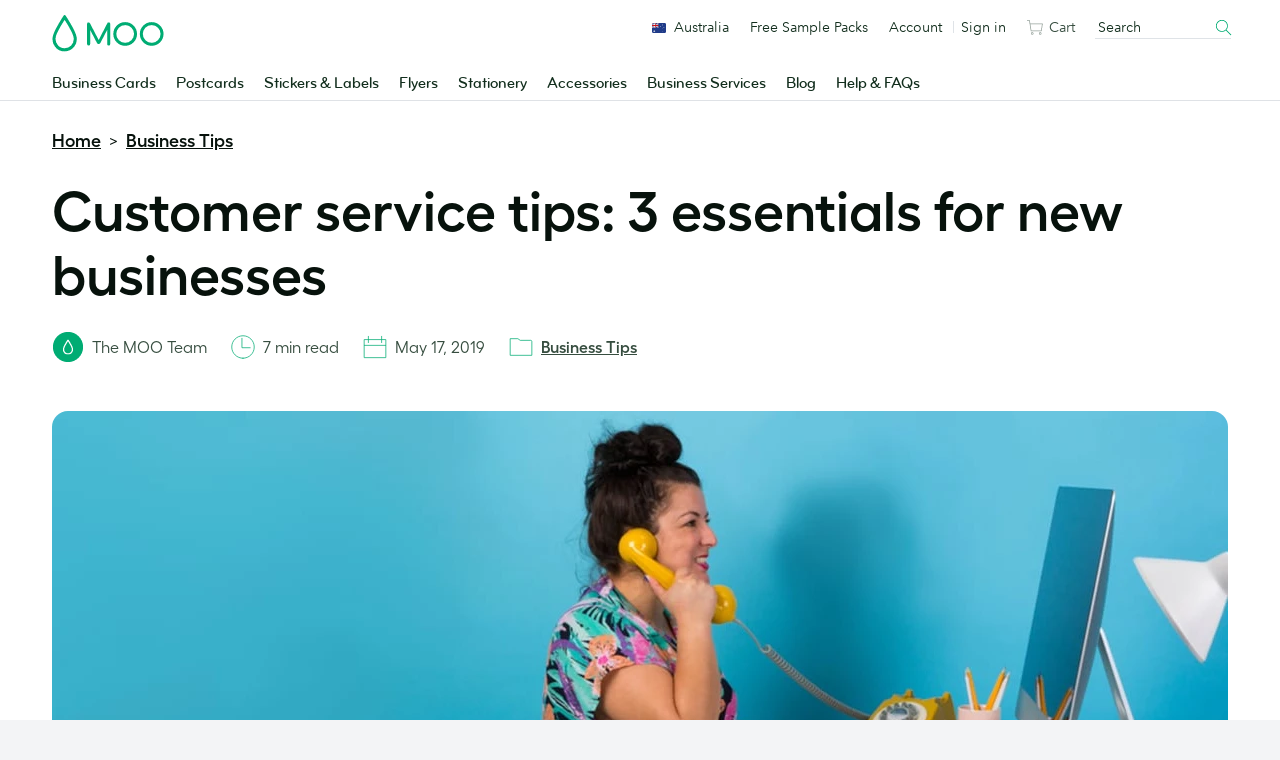

--- FILE ---
content_type: text/html; charset=UTF-8
request_url: https://www.moo.com/blog/au/business-tips/customer-service-tips-for-new-businesses
body_size: 36973
content:
<!doctype html>
<!--[if lt IE 9]><html class=" optml_no_js no-js oldie" lang="en-AU"> <![endif]-->
<!--[if IE 9]><html class="no-js ie9" lang="en-AU"> <![endif]-->
<!--[if gt IE 9]><!--> <html class="no-js" lang="en-AU"> <!--<![endif]-->

<!-- Build by AWESEM ( https://www.awesem.co.uk ) - Proudly powered by WordPress ( http://wordpress.org ) -->

	<head>
		<meta charset="UTF-8">
		<meta http-equiv="x-ua-compatible" content="ie=edge">
		<meta name="viewport" content="width=device-width, initial-scale=1.0">
		<link rel="shortcut icon" href="https://mlyx2uz0zaat.i.optimole.com/cb:tThl.5002c/w:auto/h:auto/q:90/f:best/https://www.moo.com/blog/wp-content/themes/mooblog/dist/img/favicon.ico?v=2">
		<link rel="icon" sizes="16x16 32x32 64x64" href="https://mlyx2uz0zaat.i.optimole.com/cb:tThl.5002c/w:auto/h:auto/q:90/f:best/https://www.moo.com/blog/wp-content/themes/mooblog/dist/img/favicon.ico?v=2">
		<link rel="icon" type="image/png" sizes="196x196" href="https://mlyx2uz0zaat.i.optimole.com/cb:tThl.5002c/w:auto/h:auto/q:90/f:best/https://www.moo.com/blog/wp-content/themes/mooblog/dist/img/favicon-196.png">
		<link rel="icon" type="image/png" sizes="160x160" href="https://mlyx2uz0zaat.i.optimole.com/cb:tThl.5002c/w:auto/h:auto/q:90/f:best/https://www.moo.com/blog/wp-content/themes/mooblog/dist/img/favicon-160.png">
		<link rel="icon" type="image/png" sizes="96x96" href="https://mlyx2uz0zaat.i.optimole.com/cb:tThl.5002c/w:auto/h:auto/q:90/f:best/https://www.moo.com/blog/wp-content/themes/mooblog/dist/img/favicon-96.png">
		<link rel="icon" type="image/png" sizes="64x64" href="https://mlyx2uz0zaat.i.optimole.com/cb:tThl.5002c/w:auto/h:auto/q:90/f:best/https://www.moo.com/blog/wp-content/themes/mooblog/dist/img/favicon-64.png">
		<link rel="icon" type="image/png" sizes="32x32" href="https://mlyx2uz0zaat.i.optimole.com/cb:tThl.5002c/w:auto/h:auto/q:90/f:best/https://www.moo.com/blog/wp-content/themes/mooblog/dist/img/favicon-32.png">
		<link rel="icon" type="image/png" sizes="16x16" href="https://mlyx2uz0zaat.i.optimole.com/cb:tThl.5002c/w:auto/h:auto/q:90/f:best/https://www.moo.com/blog/wp-content/themes/mooblog/dist/img/favicon-16.png">

		<!-- Google Tag Manager -->
		<script type="text/javascript">
		    var _gtmAdditionalParams = {};
		    var googleTagManagerContainerId = "GTM-TKGG2R";
		    var dataLayer = [];

		    (function() {
		        _gtmAdditionalParams.core = {
		            platform: "blog"
		        };
		        dataLayer.push({data: _gtmAdditionalParams});
		    })();

		    (function(w,d,s,l,i){
		        w[l]=w[l]||[];w[l].push({
		            'gtm.start': new Date().getTime(),
		            event:'gtm.js'
		        });
		        var f=d.getElementsByTagName(s)[0],
		                j=d.createElement(s),
		                dl=l!='dataLayer'?'&l='+l:'';
		        j.async=true;
		        j.src='//www.googletagmanager.com/gtm.js?id='+i+dl;f.parentNode.insertBefore(j,f.nextSibling);
		    })(window,document,'script','dataLayer',googleTagManagerContainerId);
		</script>
		<!-- End Google Tag Manager -->

		<meta name='robots' content='index, follow, max-image-preview:large, max-snippet:-1, max-video-preview:-1' />
<link rel="alternate" href="https://www.moo.com/blog/business-tips/customer-service-tips-for-new-businesses" hreflang="en-US" />
<link rel="alternate" href="https://www.moo.com/blog/uk/business-tips/customer-service-tips-for-new-businesses" hreflang="en-GB" />
<link rel="alternate" href="https://www.moo.com/blog/au/business-tips/customer-service-tips-for-new-businesses" hreflang="en-AU" />
<link rel="alternate" href="https://www.moo.com/blog/ca/business-tips/customer-service-tips-for-new-businesses" hreflang="en-CA" />
<link rel="alternate" href="https://www.moo.com/blog/fr/astuces-entreprises/3-astuces-de-service-client-pour-nouvelles-entreprises" hreflang="fr" />
<link rel="alternate" href="https://www.moo.com/blog/de/geschaftstipps/kundenservice-tipps-fuer-neue-unternehmen" hreflang="de" />
<link rel="alternate" href="https://www.moo.com/blog/it/consigli-di-business/consigli-sul-servizio-ai-clienti-per-le-nuove-aziende" hreflang="it" />
<link rel="alternate" href="https://www.moo.com/blog/es/consejos-de-negocios/consejos-de-atencion-al-cliente-para-nuevas-empresas" hreflang="es" />

	<!-- This site is optimized with the Yoast SEO Premium plugin v24.4 (Yoast SEO v26.7) - https://yoast.com/wordpress/plugins/seo/ -->
	<title>Customer service tips: 3 essentials for new businesses - MOO Blog</title>
	<meta name="description" content="Customer service is the backbone of a great business, and it’s a speedy route to customer loyalty. Here’s how to develop it in a growing company." />
	<link rel="canonical" href="https://www.moo.com/blog/au/business-tips/customer-service-tips-for-new-businesses" />
	<meta property="og:locale" content="en_US" />
	<meta property="og:locale:alternate" content="en_US" />
	<meta property="og:locale:alternate" content="en_GB" />
	<meta property="og:locale:alternate" content="fr_FR" />
	<meta property="og:locale:alternate" content="de_DE" />
	<meta property="og:locale:alternate" content="it_IT" />
	<meta property="og:locale:alternate" content="es_ES" />
	<meta property="og:type" content="article" />
	<meta property="og:title" content="Customer service tips: 3 essentials for new businesses" />
	<meta property="og:description" content="Customer service is the backbone of a great business, and it’s a speedy route to customer loyalty. Here’s how to develop it in a growing company." />
	<meta property="og:url" content="https://www.moo.com/blog/au/business-tips/customer-service-tips-for-new-businesses" />
	<meta property="og:site_name" content="MOO Blog" />
	<meta property="article:published_time" content="2019-05-17T12:31:03+00:00" />
	<meta property="article:modified_time" content="2020-11-25T15:14:30+00:00" />
	<meta property="og:image" content="https://mlyx2uz0zaat.i.optimole.com/cb:tThl.5002c/w:1619/h:540/q:90/f:best/https://www.moo.com/blog/wp-content/uploads/sites/2/2019/05/customer-service-team.jpg" />
	<meta property="og:image:width" content="1619" />
	<meta property="og:image:height" content="540" />
	<meta property="og:image:type" content="image/jpeg" />
	<meta name="author" content="The MOO Team" />
	<meta name="twitter:card" content="summary_large_image" />
	<meta name="twitter:label1" content="Written by" />
	<meta name="twitter:data1" content="The MOO Team" />
	<meta name="twitter:label2" content="Est. reading time" />
	<meta name="twitter:data2" content="10 minutes" />
	<script type="application/ld+json" class="yoast-schema-graph">{"@context":"https://schema.org","@graph":[{"@type":"Article","@id":"https://www.moo.com/blog/au/business-tips/customer-service-tips-for-new-businesses#article","isPartOf":{"@id":"https://www.moo.com/blog/au/business-tips/customer-service-tips-for-new-businesses"},"author":{"name":"The MOO Team","@id":"https://www.moo.com/blog/au/#/schema/person/f021d6c6cf8e86e13b431e776536d55f"},"headline":"Customer service tips: 3 essentials for new businesses","datePublished":"2019-05-17T12:31:03+00:00","dateModified":"2020-11-25T15:14:30+00:00","mainEntityOfPage":{"@id":"https://www.moo.com/blog/au/business-tips/customer-service-tips-for-new-businesses"},"wordCount":2091,"commentCount":0,"publisher":{"@id":"https://www.moo.com/blog/au/#organization"},"image":{"@id":"https://www.moo.com/blog/au/business-tips/customer-service-tips-for-new-businesses#primaryimage"},"thumbnailUrl":"https://mlyx2uz0zaat.i.optimole.com/cb:tThl.5002c/w:1619/h:540/q:90/f:best/https://www.moo.com/blog/wp-content/uploads/sites/2/2019/05/customer-service-team.jpg","keywords":["Big Business","business tips","Customer Service","Entrepreneurship","Small business","Start-up","tips"],"articleSection":["Business Tips","Success Stories"],"inLanguage":"en-AU","potentialAction":[{"@type":"CommentAction","name":"Comment","target":["https://www.moo.com/blog/au/business-tips/customer-service-tips-for-new-businesses#respond"]}]},{"@type":"WebPage","@id":"https://www.moo.com/blog/au/business-tips/customer-service-tips-for-new-businesses","url":"https://www.moo.com/blog/au/business-tips/customer-service-tips-for-new-businesses","name":"Customer service tips: 3 essentials for new businesses - MOO Blog","isPartOf":{"@id":"https://www.moo.com/blog/au/#website"},"primaryImageOfPage":{"@id":"https://www.moo.com/blog/au/business-tips/customer-service-tips-for-new-businesses#primaryimage"},"image":{"@id":"https://www.moo.com/blog/au/business-tips/customer-service-tips-for-new-businesses#primaryimage"},"thumbnailUrl":"https://mlyx2uz0zaat.i.optimole.com/cb:tThl.5002c/w:1619/h:540/q:90/f:best/https://www.moo.com/blog/wp-content/uploads/sites/2/2019/05/customer-service-team.jpg","datePublished":"2019-05-17T12:31:03+00:00","dateModified":"2020-11-25T15:14:30+00:00","description":"Customer service is the backbone of a great business, and it’s a speedy route to customer loyalty. Here’s how to develop it in a growing company.","breadcrumb":{"@id":"https://www.moo.com/blog/au/business-tips/customer-service-tips-for-new-businesses#breadcrumb"},"inLanguage":"en-AU","potentialAction":[{"@type":"ReadAction","target":["https://www.moo.com/blog/au/business-tips/customer-service-tips-for-new-businesses"]}]},{"@type":"ImageObject","inLanguage":"en-AU","@id":"https://www.moo.com/blog/au/business-tips/customer-service-tips-for-new-businesses#primaryimage","url":"https://mlyx2uz0zaat.i.optimole.com/cb:tThl.5002c/w:1619/h:540/q:90/f:best/https://www.moo.com/blog/wp-content/uploads/sites/2/2019/05/customer-service-team.jpg","contentUrl":"https://mlyx2uz0zaat.i.optimole.com/cb:tThl.5002c/w:1619/h:540/q:90/f:best/https://www.moo.com/blog/wp-content/uploads/sites/2/2019/05/customer-service-team.jpg","width":1619,"height":540,"caption":"Customer service representative on the phone"},{"@type":"WebSite","@id":"https://www.moo.com/blog/au/#website","url":"https://www.moo.com/blog/au/","name":"MOO Blog","description":"The MOO Blog","publisher":{"@id":"https://www.moo.com/blog/au/#organization"},"potentialAction":[{"@type":"SearchAction","target":{"@type":"EntryPoint","urlTemplate":"https://www.moo.com/blog/?s={search_term_string}"},"query-input":{"@type":"PropertyValueSpecification","valueRequired":true,"valueName":"search_term_string"}}],"inLanguage":"en-AU"},{"@type":"Organization","@id":"https://www.moo.com/blog/au/#organization","name":"MOO","url":"https://www.moo.com/blog/au/","logo":{"@type":"ImageObject","inLanguage":"en-AU","@id":"https://www.moo.com/blog/au/#/schema/logo/image/","url":"https://mlyx2uz0zaat.i.optimole.com/cb:tThl.5002c/w:auto/h:auto/q:90/f:best/https://www.moo.com/blog/wp-content/uploads/sites/2/2020/02/MOO_Logo_Hero-Green_RGB-01-1.png","contentUrl":"https://mlyx2uz0zaat.i.optimole.com/cb:tThl.5002c/w:auto/h:auto/q:90/f:best/https://www.moo.com/blog/wp-content/uploads/sites/2/2020/02/MOO_Logo_Hero-Green_RGB-01-1.png","width":3508,"height":1157,"caption":"MOO"},"image":{"@id":"https://www.moo.com/blog/au/#/schema/logo/image/"}},{"@type":"Person","@id":"https://www.moo.com/blog/au/#/schema/person/f021d6c6cf8e86e13b431e776536d55f","name":"The MOO Team","description":"Our team of writers. Putting pen to paper, and fingers to keyboard, to bring you the latest news, views and insights."}]}</script>
	<!-- / Yoast SEO Premium plugin. -->


<link rel='dns-prefetch' href='//www.moo.com' />
<link rel='dns-prefetch' href='//mlyx2uz0zaat.i.optimole.com' />
<link rel='preconnect' href='https://mlyx2uz0zaat.i.optimole.com' />
<link rel="alternate" type="application/rss+xml" title="MOO Blog &raquo; Feed" href="https://www.moo.com/blog/au/feed" />
<link rel="alternate" type="application/rss+xml" title="MOO Blog &raquo; Comments Feed" href="https://www.moo.com/blog/au/comments/feed" />
<style id='wp-img-auto-sizes-contain-inline-css' type='text/css'>
img:is([sizes=auto i],[sizes^="auto," i]){contain-intrinsic-size:3000px 1500px}
/*# sourceURL=wp-img-auto-sizes-contain-inline-css */
</style>
<style id='wp-block-library-inline-css' type='text/css'>
:root{--wp-block-synced-color:#7a00df;--wp-block-synced-color--rgb:122,0,223;--wp-bound-block-color:var(--wp-block-synced-color);--wp-editor-canvas-background:#ddd;--wp-admin-theme-color:#007cba;--wp-admin-theme-color--rgb:0,124,186;--wp-admin-theme-color-darker-10:#006ba1;--wp-admin-theme-color-darker-10--rgb:0,107,160.5;--wp-admin-theme-color-darker-20:#005a87;--wp-admin-theme-color-darker-20--rgb:0,90,135;--wp-admin-border-width-focus:2px}@media (min-resolution:192dpi){:root{--wp-admin-border-width-focus:1.5px}}.wp-element-button{cursor:pointer}:root .has-very-light-gray-background-color{background-color:#eee}:root .has-very-dark-gray-background-color{background-color:#313131}:root .has-very-light-gray-color{color:#eee}:root .has-very-dark-gray-color{color:#313131}:root .has-vivid-green-cyan-to-vivid-cyan-blue-gradient-background{background:linear-gradient(135deg,#00d084,#0693e3)}:root .has-purple-crush-gradient-background{background:linear-gradient(135deg,#34e2e4,#4721fb 50%,#ab1dfe)}:root .has-hazy-dawn-gradient-background{background:linear-gradient(135deg,#faaca8,#dad0ec)}:root .has-subdued-olive-gradient-background{background:linear-gradient(135deg,#fafae1,#67a671)}:root .has-atomic-cream-gradient-background{background:linear-gradient(135deg,#fdd79a,#004a59)}:root .has-nightshade-gradient-background{background:linear-gradient(135deg,#330968,#31cdcf)}:root .has-midnight-gradient-background{background:linear-gradient(135deg,#020381,#2874fc)}:root{--wp--preset--font-size--normal:16px;--wp--preset--font-size--huge:42px}.has-regular-font-size{font-size:1em}.has-larger-font-size{font-size:2.625em}.has-normal-font-size{font-size:var(--wp--preset--font-size--normal)}.has-huge-font-size{font-size:var(--wp--preset--font-size--huge)}.has-text-align-center{text-align:center}.has-text-align-left{text-align:left}.has-text-align-right{text-align:right}.has-fit-text{white-space:nowrap!important}#end-resizable-editor-section{display:none}.aligncenter{clear:both}.items-justified-left{justify-content:flex-start}.items-justified-center{justify-content:center}.items-justified-right{justify-content:flex-end}.items-justified-space-between{justify-content:space-between}.screen-reader-text{border:0;clip-path:inset(50%);height:1px;margin:-1px;overflow:hidden;padding:0;position:absolute;width:1px;word-wrap:normal!important}.screen-reader-text:focus{background-color:#ddd;clip-path:none;color:#444;display:block;font-size:1em;height:auto;left:5px;line-height:normal;padding:15px 23px 14px;text-decoration:none;top:5px;width:auto;z-index:100000}html :where(.has-border-color){border-style:solid}html :where([style*=border-top-color]){border-top-style:solid}html :where([style*=border-right-color]){border-right-style:solid}html :where([style*=border-bottom-color]){border-bottom-style:solid}html :where([style*=border-left-color]){border-left-style:solid}html :where([style*=border-width]){border-style:solid}html :where([style*=border-top-width]){border-top-style:solid}html :where([style*=border-right-width]){border-right-style:solid}html :where([style*=border-bottom-width]){border-bottom-style:solid}html :where([style*=border-left-width]){border-left-style:solid}html :where(img[class*=wp-image-]){height:auto;max-width:100%}:where(figure){margin:0 0 1em}html :where(.is-position-sticky){--wp-admin--admin-bar--position-offset:var(--wp-admin--admin-bar--height,0px)}@media screen and (max-width:600px){html :where(.is-position-sticky){--wp-admin--admin-bar--position-offset:0px}}
/*wp_block_styles_on_demand_placeholder:697e85271ae00*/
/*# sourceURL=wp-block-library-inline-css */
</style>
<style id='classic-theme-styles-inline-css' type='text/css'>
/*! This file is auto-generated */
.wp-block-button__link{color:#fff;background-color:#32373c;border-radius:9999px;box-shadow:none;text-decoration:none;padding:calc(.667em + 2px) calc(1.333em + 2px);font-size:1.125em}.wp-block-file__button{background:#32373c;color:#fff;text-decoration:none}
/*# sourceURL=/wp-includes/css/classic-themes.min.css */
</style>
<link rel='preload' as='style' onload="this.onload=null;this.rel='stylesheet'" id='lightslider' href='https://www.moo.com/blog/wp-content/themes/mooblog/dist/css-standalone/lightslider.min.css?ver=6.9' type='text/css' media='all' /><link rel='stylesheet' id='main-stylesheet-css' href='https://www.moo.com/blog/wp-content/themes/mooblog/dist/css/app.css?ver=739cfedad133e12e25abf8b42eb9aede7e4c0d6c' type='text/css' media='all' />
<link rel='stylesheet' id='MooHeaderFooter-css' href='https://www.moo.com/.resources/front-end-resources/css/header-footer.min.css?ver=2.1.3' type='text/css' media='all' />
<style id='optm_lazyload_noscript_style-inline-css' type='text/css'>
html.optml_no_js img[data-opt-src] { display: none !important; } 
 /* OPTML_VIEWPORT_BG_SELECTORS */
html [class*="wp-block-cover"][style*="background-image"]:not(.optml-bg-lazyloaded),
html [style*="background-image:url("]:not(.optml-bg-lazyloaded),
html [style*="background-image: url("]:not(.optml-bg-lazyloaded),
html [style*="background:url("]:not(.optml-bg-lazyloaded),
html [style*="background: url("]:not(.optml-bg-lazyloaded),
html [class*="wp-block-group"][style*="background-image"]:not(.optml-bg-lazyloaded) { background-image: none !important; }
/* OPTML_VIEWPORT_BG_SELECTORS */
/*# sourceURL=optm_lazyload_noscript_style-inline-css */
</style>
<script type="text/javascript" src="https://www.moo.com/blog/wp-includes/js/jquery/jquery.min.js?ver=3.7.1" id="jquery-core-js"></script>
<script type="text/javascript" id="optml-print-js-after">
/* <![CDATA[ */
			(function(w, d){
					w.addEventListener("beforeprint", function(){
						let images = d.getElementsByTagName( "img" );
							for (let img of images) {
								if ( !img.dataset.optSrc) {
									continue;
								}
								img.src = img.dataset.optSrc;
								delete img.dataset.optSrc;
							}
					});
			
			}(window, document));
								 
//# sourceURL=optml-print-js-after
/* ]]> */
</script>
<link rel="EditURI" type="application/rsd+xml" title="RSD" href="https://www.moo.com/blog/xmlrpc.php?rsd" />
			<script defer type="text/javascript" crossorigin src="//consent.truste.com/notice?domain=moo.com&c=teconsent&gtm=1&text=true&language=au&pcookie&js=nj&noticeType=bb&privacypolicylink=https%3A%2F%2Fwww.moo.com%2Fau%2Fabout%2Fprivacy-policy"></script>
	 	<script id="ac-ceg-anti-flash-script">
		(function() {
			try {
				const cookieValue = ('; ' + document.cookie).split('; cmapi_cookie_privacy=')[1];
				if (cookieValue) {
					const consentString = cookieValue.split(';')[0];
					if (consentString.includes('permit') && consentString.includes('3')) {
						document.documentElement.className += ' ceg-consent-granted';
					}
				}
			} catch (e) {
				// Fails silently.
			}
		})();
	</script>
		<style id="ac-ceg-placeholder-styles">
		/* Pre-emptively hide placeholder for consented users to prevent layout shift */
		.ceg-consent-granted .ac-ceg-gated-content-wrapper {
			display: none;
		}
		.ac-ceg-placeholder { position: relative; width: 100%; max-width: 700px; margin: 1em 0; padding-top: 56.25%; background: #f0f0f0; border: 1px solid #ccc; border-radius: 15px; overflow: hidden; }
		.wp-has-aspect-ratio .ac-ceg-placeholder { position: absolute; top: 0; left: 0; width: 100%; height: 100%; margin: 0; padding-top: 0; }
		.ac-ceg-placeholder-inner { position: absolute; top: 0; left: 0; right: 0; bottom: 0; display: flex; flex-direction: column; justify-content: center; align-items: center; padding: 1em; text-align: center; }
		.ac-ceg-embed-service { font-weight: bold; font-size: 15px; color: #333; margin: 0 0 0.75em 0; }
		.ac-ceg-placeholder-inner .ac-ceg-main-text { margin: 0 0 1em 0; font-size: 14px; color: #333; }
		.ac-ceg-button-container { display: flex; flex-wrap: wrap; justify-content: center; gap: 10px; }
		.ac-ceg-consent-button, .ac-ceg-settings-button { padding: 10px 15px; cursor: pointer; font-size: 14px; line-height: 1.2; outline: 0; border-radius: 9999px; border: 1px solid transparent; transition: all 0.2s ease; }
		.ac-ceg-consent-button { background-color: #00ac73; color: #fff; }
		.ac-ceg-settings-button { background-color: #fff; color: #333; }
		.ac-ceg-consent-button:hover { background-color: #122e1d; }
		.ac-ceg-settings-button:hover { background: #f9f9f9; }
	</style>
	<meta http-equiv="Accept-CH" content="Viewport-Width" />
		<style type="text/css">
			img[data-opt-src]:not([data-opt-lazy-loaded]) {
				transition: .2s filter linear, .2s opacity linear, .2s border-radius linear;
				-webkit-transition: .2s filter linear, .2s opacity linear, .2s border-radius linear;
				-moz-transition: .2s filter linear, .2s opacity linear, .2s border-radius linear;
				-o-transition: .2s filter linear, .2s opacity linear, .2s border-radius linear;
			}
			img[data-opt-src]:not([data-opt-lazy-loaded]) {
					opacity: .75;
					-webkit-filter: blur(8px);
					-moz-filter: blur(8px);
					-o-filter: blur(8px);
					-ms-filter: blur(8px);
					filter: blur(8px);
					transform: scale(1.04);
					animation: 0.1s ease-in;
					-webkit-transform: translate3d(0, 0, 0);
			}
			/** optmliframelazyloadplaceholder */
		</style>
		<script type="application/javascript">
					document.documentElement.className = document.documentElement.className.replace(/\boptml_no_js\b/g, "");
						(function(w, d){
							var b = d.getElementsByTagName("head")[0];
							var s = d.createElement("script");
							var v = ("IntersectionObserver" in w && "isIntersecting" in w.IntersectionObserverEntry.prototype) ? "_no_poly" : "";
							s.async = true;
							s.src = "https://mlyx2uz0zaat.i.optimole.com/js-lib/v2/latest/optimole_lib" + v  + ".min.js";
							b.appendChild(s);
							w.optimoleData = {
								lazyloadOnly: "optimole-lazy-only",
								backgroundReplaceClasses: [],
								nativeLazyload : false,
								scalingDisabled: false,
								watchClasses: [],
								backgroundLazySelectors: "[class*=\"wp-block-cover\"][style*=\"background-image\"], [style*=\"background-image:url(\"], [style*=\"background-image: url(\"], [style*=\"background:url(\"], [style*=\"background: url(\"], [class*=\"wp-block-group\"][style*=\"background-image\"]",
								network_optimizations: false,
								ignoreDpr: true,
								quality: 90,
								maxWidth: 1920,
								maxHeight: 1080,
							}
						}(window, document));
		</script>	</head>

	<body class="wp-singular post-template-default single single-post postid-22545 single-format-standard wp-embed-responsive wp-theme-mooblog">

		<a href="#content" class="screen-reader-shortcut">Skip to content</a>

		<!-- Google Tag Manager (noscript) -->
	    <noscript>
	        <iframe src="https://www.googletagmanager.com/ns.html?id=GTM-TKGG2R" height="0" width="0" style="display:none;visibility:hidden"></iframe>
	    </noscript>
	    <!-- End Google Tag Manager (noscript) -->


				<!--[if lte IE 9]>
			<p class="browserupgrade">You are using an <strong>outdated</strong> browser. Please <a href="http://browsehappy.com/">upgrade your browser</a> to improve your experience.</p>
		<![endif]-->

				
		

<div
    id="fnx-header" class="fnx-site header__band-wrap"
    data-is-public-instance = "true"
>
    <div
        class="band header__band u-padding-0"
        role="banner"
data-module-location="header"
data-module-name="header"

    >
        <div
            class="overlay-screen js-nav__overlay-screen"
data-component-name="nav-overlay-screen"

        ></div>
        <div class="wrapper header__wrapper u-position-relative">
            <div class="nav-main__dropdown-background js-nav__dropdown-bg"></div>
            <header class="header js-header" data-qa-name="header">
<a
href="/au/"
class="u-color-moogreen js-ga4-click-track"
data-component-name="moo-logo-home-link"
>
<div
class="header__logo"
>
<svg viewBox="0 0 120 42" class="svg-icon u-fill" role="presentation" aria-hidden="true" data-icon-id="logo--moo"><path d="M50 27.45l9.2-17.8a1.62 1.62 0 0 1 1.6-1.1 1.52 1.52 0 0 1 1.6 1.6v21.5a1.6 1.6 0 0 1-1.6 1.7 1.63 1.63 0 0 1-1.7-1.7v-15l-7.3 14a2.14 2.14 0 0 1-1.8 1.1 2 2 0 0 1-1.8-1.1l-7.3-14v15a1.63 1.63 0 0 1-1.7 1.7 1.6 1.6 0 0 1-1.6-1.7v-21.4a1.47 1.47 0 0 1 1.6-1.6 1.71 1.71 0 0 1 1.6 1.1zm28.4 3a9.5 9.5 0 1 1 9.5-9.5 9.5 9.5 0 0 1-9.5 9.5m12.7-9.5a12.7 12.7 0 1 0-12.7 12.7 12.72 12.72 0 0 0 12.7-12.7m15.7 9.5a9.5 9.5 0 1 1 9.5-9.5 9.5 9.5 0 0 1-9.5 9.5m12.7-9.5a12.7 12.7 0 1 0-12.7 12.7 12.72 12.72 0 0 0 12.7-12.7m-106 15.3a9.7 9.7 0 0 0 9.8-9.8 13.55 13.55 0 0 0-.2-2c-.4-2.2-2.1-6-5-11.1-2.2-3.9-4.1-6.7-4.1-6.7l-.5-.7-.4.6s-1.9 2.9-4.1 6.7c-3 5.1-4.7 8.9-5 11.1a13.55 13.55 0 0 0-.2 2 10.06 10.06 0 0 0 2 6 9.34 9.34 0 0 0 7.7 3.9m0 3.4a12.69 12.69 0 0 1-10.3-5.1 12.6 12.6 0 0 1-2.7-7.9A10.9 10.9 0 0 1 .8 24c.5-2.9 2.6-7.6 6.4-14.1 2.8-4.8 5.1-8.4 5.2-8.4.2-.4.5-.9 1.1-.9s.9.5 1.2.9c0 0 2.4 3.6 5.2 8.4 3.8 6.5 5.9 11.2 6.4 14.1a10.9 10.9 0 0 1 .3 2.6 12.6 12.6 0 0 1-2.7 7.9 13.47 13.47 0 0 1-10.4 5.1"/></svg> <span class="u-visually-hidden">MOO</span>
</div>
</a>                <div
                    class="header__nav-toggle -open js-nav-toggle"
data-component-name="open-menu-icon"

                >
                    <button type="button">
<svg viewBox="0 0 48 48" class="svg-icon -medium" role="presentation" aria-hidden="true" data-icon-id="ui--menu-xbold"><path d="M4.052 22.052h39.95v3.896H4.052zm0-12h39.95v3.896H4.052zm0 24h39.95v3.896H4.052z"/></svg>                    </button>
                </div>
                <div class="nav-main js-nav">

<div class="nav-main__scroll-wrap js-nav__scroll-wrap">
    <nav
        class="nav-main__nav js-nav-main-nav"
data-component-name="header-navigation-level-1"

    >
        <ul class="nav-main__list -l1">
            <span class="nav-main__items-wrap">
                        <li class="nav-main__item -l1 js-nav__item--l1">
                                <a href="/au/business-cards"
                                    class="nav-main__link -l1 js-nav__link--l1
                                         is-parent"
                                >
                                Business Cards
<div class="nav-chevron">
    <div class="icon__morph -chevron-down">
        <div class="icon__morph-block -m1"></div>
        <div class="icon__morph-block -m2"></div>
        <div class="icon__morph-block -m3"></div>
    </div>
</div>
                                <div class="animated-underline__wrap"></div>
                                </a>
                                <ul
                                    class="nav-main__list -l2 js-nav__list--l2"
data-component-name="header-navigation-level-2"

                                >
                                        <div class="u-float-right u-1/2 u-display-none@until-large u-padding-horizontal-m u-paddingTop-xs">
                                            <div class="layout layout--row-spacing u-display-flex">
                                                    <div class="layout__item u-display-flex u-1/2">

<div class="tile -borderless"

    data-qa-name="tile-nav-slot">
    <div class="tile__body" data-qa-name="body">
        <div class="tile__media-wrap">
            <div class="tile__ratio-box u-ratio-2:1">
                <div class="tile__ratio-box-inner -nav-slot">
<a
href="/au/business-cards/original"
class="tile__image-link js-tile-image-link js-ga4-click-track"
data-component-text=""
>
<figure class="tile__figure u-margin-0">
<picture>
<source
media="only screen and (max-width: 64em)"
srcset="[data-uri]">
<img decoding=async data-opt-id=771715633  fetchpriority="high"
src="[data-uri]" data-srcset="/dam/jcr:3c2f9b55-5793-4545-9074-f6bfd407f9e4/0702WF-TR-752x376-Original-Business-Cards.jpg, /dam/jcr:3c2f9b55-5793-4545-9074-f6bfd407f9e4/0702WF-TR-752x376-Original-Business-Cards.jpg 2x" alt="Original Business Cards"
title="Original Business Cards"
class="tile__image lazyload"
data-qa-name="image"
>
</picture>
<figcaption class="u-visually-hidden">
Original Business Cards
</figcaption>
</figure>
</a>                </div>
            </div>
        </div>
        <div class="tile__text-wrap" data-qa-name="text-wrap">
    <div
        class="tile__text-wrap-inner"
         data-qa-name="text-wrap-inner"
    >
                <div class="h__block u-marginBottom-xxxs">
        <div class="h__block"data-qa-name="heading">Original Business Cards</div>
                </div>
        <div class="list-default__parent u-last-child-margin-bottom-0">
                <p>Thicker than your average card, Original Business Cards set a new standard for &ldquo;standard&rdquo; business cards.</p>

        </div>
    </div>
        </div>
    </div>
<a
href="/au/business-cards/original"
class="js-ga4-click-track"
data-qa-name="footer-link"
>
<div
class="tile__footer cta-link__wrap"
data-qa-name="footer"
>
<div
class="cta-link -has-chevron"
>
<span class="cta-link__text">
<span>Shop Original Business Cards</span>&nbsp;<svg viewBox="0 0 48 48" class="svg-icon cta-link__chevron" role="presentation" aria-hidden="true" data-icon-id="ui--chevron-right-xxbold"><path d="M14.663 13.813l10.186 10.186-10.186 10.175 4.24 4.244 14.434-14.417L18.905 9.57l-4.242 4.243z"/></svg>
</span>
</div> </div>
</a></div>
                                                    </div>
                                                    <div class="layout__item u-display-flex u-1/2">

<div class="tile -borderless"

    data-qa-name="tile-nav-slot">
    <div class="tile__body" data-qa-name="body">
        <div class="tile__media-wrap">
            <div class="tile__ratio-box u-ratio-2:1">
                <div class="tile__ratio-box-inner -nav-slot">
<a
href="/au/business-cards/finishes"
class="tile__image-link js-tile-image-link js-ga4-click-track"
data-component-text=""
>
<figure class="tile__figure u-margin-0">
<picture>
<source
media="only screen and (max-width: 64em)"
srcset="[data-uri]">
<img decoding=async data-opt-id=771715633  fetchpriority="high"
src="[data-uri]" data-srcset="/dam/jcr:5713c730-b015-4d4f-90ae-661bbb2c2982/0702WF-TR-752x376-Gold-Foil-Business-Cards.jpg, /dam/jcr:5713c730-b015-4d4f-90ae-661bbb2c2982/0702WF-TR-752x376-Gold-Foil-Business-Cards.jpg 2x" alt="Business Cards with special finishes"
title="Business Cards with special finishes"
class="tile__image lazyload"
data-qa-name="image"
>
</picture>
<figcaption class="u-visually-hidden">
Business Cards with special finishes
</figcaption>
</figure>
</a>                </div>
            </div>
        </div>
        <div class="tile__text-wrap" data-qa-name="text-wrap">
    <div
        class="tile__text-wrap-inner"
         data-qa-name="text-wrap-inner"
    >
                <div class="h__block u-marginBottom-xxxs">
        <div class="h__block"data-qa-name="heading">Business Cards with special finishes</div>
                </div>
        <div class="list-default__parent u-last-child-margin-bottom-0">
                <p>Add extra dazzle, shine and texture. With special finishes like Spot Gloss, Gold Foil and NEW Silver Foil.</p>

        </div>
    </div>
        </div>
    </div>
<a
href="/au/business-cards/finishes"
class="js-ga4-click-track"
data-qa-name="footer-link"
>
<div
class="tile__footer cta-link__wrap"
data-qa-name="footer"
>
<div
class="cta-link -has-chevron"
>
<span class="cta-link__text">
<span>Shop Special Finishes </span>&nbsp;<svg viewBox="0 0 48 48" class="svg-icon cta-link__chevron" role="presentation" aria-hidden="true" data-icon-id="ui--chevron-right-xxbold"><path d="M14.663 13.813l10.186 10.186-10.186 10.175 4.24 4.244 14.434-14.417L18.905 9.57l-4.242 4.243z"/></svg>
</span>
</div> </div>
</a></div>
                                                    </div>
                                            </div>
                                        </div>
<li class="nav-main__item -l2 -divider js-nav__item--l2"                                            >
                                                <a href="/au/business-cards" class="nav-main__link -l2
                                                    
                                                    js-nav__link--l2"
                                                >
                                                All Business Cards
                                                </a>
                                        </li>
<li class="nav-main__item -l2 js-nav__item--l2"                                            >
                                                <a href="/au/business-cards/original" class="nav-main__link -l2
                                                    
                                                    js-nav__link--l2"
                                                >
                                                Original Business Cards
                                                </a>
                                        </li>
<li class="nav-main__item -l2 js-nav__item--l2"                                            >
                                                <a href="/au/business-cards/super" class="nav-main__link -l2
                                                    
                                                    js-nav__link--l2"
                                                >
                                                Super Business Cards
                                                </a>
                                        </li>
<li class="nav-main__item -l2 js-nav__item--l2"                                            >
                                                <a href="/au/business-cards/luxe" class="nav-main__link -l2
                                                    
                                                    js-nav__link--l2"
                                                >
                                                Luxe Business Cards
                                                </a>
                                        </li>
<li class="nav-main__item -l2 -divider js-nav__item--l2"                                            >
                                                <a href="/au/business-cards/cotton" class="nav-main__link -l2
                                                    
                                                    js-nav__link--l2"
                                                >
                                                Cotton Business Cards
                                                </a>
                                        </li>
<li class="nav-main__item -l2 -divider js-nav__item--l2"                                            >
                                                <a href="/au/business-cards/finishes" class="nav-main__link -l2
                                                     is-parent
                                                    js-nav__link--l2"
                                                >
                                                Special Finishes
<div class="nav-chevron">
    <div class="icon__morph -chevron-down">
        <div class="icon__morph-block -m1"></div>
        <div class="icon__morph-block -m2"></div>
        <div class="icon__morph-block -m3"></div>
    </div>
</div>
                                                </a>
                                                <ul
                                                    class="nav-main__list -l3 js-nav__list--l3 js-to-show"
data-component-name="header-navigation-level-3"

                                                >
<li class="nav-main__item -l3                                                         ">
                                                                <a
                                                                    href="/au/business-cards/finishes/gold-foil-business-cards"
                                                                    class="nav-main__link -l3 js-nav__link--l3"
                                                                >
        <div data-qa-name="heading">Gold Foil Business Cards</div>
                                                                </a>
                                                        </li>
<li class="nav-main__item -l3                                                         ">
                                                                <a
                                                                    href="/au/business-cards/finishes/silver-foil-business-cards"
                                                                    class="nav-main__link -l3 js-nav__link--l3"
                                                                >
        <div data-qa-name="heading">Silver Foil Business Cards</div>
                                                                </a>
                                                        </li>
<li class="nav-main__item -l3                                                         ">
                                                                <a
                                                                    href="/au/business-cards/finishes/spot-gloss-business-cards"
                                                                    class="nav-main__link -l3 js-nav__link--l3"
                                                                >
        <div data-qa-name="heading">Spot Gloss Business Cards</div>
                                                                </a>
                                                        </li>
<li class="nav-main__item -l3                                                         ">
                                                                <a
                                                                    href="/au/business-cards/finishes/raised-spot-gloss-business-cards"
                                                                    class="nav-main__link -l3 js-nav__link--l3"
                                                                >
        <div data-qa-name="heading">Raised Spot Gloss Business Cards</div>
                                                                </a>
                                                        </li>
<li class="nav-main__item -l3                                                         ">
                                                                <a
                                                                    href="/au/business-cards/letterpress"
                                                                    class="nav-main__link -l3 js-nav__link--l3"
                                                                >
        <div data-qa-name="heading">Letterpress Business Cards</div>
                                                                </a>
                                                        </li>
                                                </ul>
                                        </li>
<li class="nav-main__item -l2 js-nav__item--l2"                                            >
                                                <a href="/au/business-cards/moo-size" class="nav-main__link -l2
                                                    
                                                    js-nav__link--l2"
                                                >
                                                MOO Size Business Cards
                                                </a>
                                        </li>
<li class="nav-main__item -l2 js-nav__item--l2"                                            >
                                                <a href="/au/business-cards/square" class="nav-main__link -l2
                                                    
                                                    js-nav__link--l2"
                                                >
                                                Square Business Cards
                                                </a>
                                        </li>
<li class="nav-main__item -l2 -divider js-nav__item--l2"                                            >
                                                <a href="/au/business-cards/minicards" class="nav-main__link -l2
                                                    
                                                    js-nav__link--l2"
                                                >
                                                MiniCards
                                                </a>
                                        </li>
<li class="nav-main__item -l2 js-nav__item--l2"                                            >
                                                <a href="/au/business-cards/qr-code" class="nav-main__link -l2
                                                    
                                                    js-nav__link--l2"
                                                >
                                                QR Code Business Cards
                                                </a>
                                        </li>
<li class="nav-main__item -l2 js-nav__item--l2"                                            >
                                                <a href="/au/luxe-products" class="nav-main__link -l2
                                                     is-parent
                                                    js-nav__link--l2"
                                                >
                                                Luxe by MOO
<div class="nav-chevron">
    <div class="icon__morph -chevron-down">
        <div class="icon__morph-block -m1"></div>
        <div class="icon__morph-block -m2"></div>
        <div class="icon__morph-block -m3"></div>
    </div>
</div>
                                                </a>
                                                <ul
                                                    class="nav-main__list -l3 js-nav__list--l3 js-to-show"
data-component-name="header-navigation-level-3"

                                                >
<li class="nav-main__item -l3 -divider u-display-none@nav-desktop-view                                                         ">
                                                                <a
                                                                    href="/au/luxe-products"
                                                                    class="nav-main__link -l3 js-nav__link--l3"
                                                                >
        <div data-qa-name="heading">All Luxe by MOO</div>
                                                                </a>
                                                        </li>
<li class="nav-main__item -l3                                                         ">
                                                                <a
                                                                    href="/au/business-cards/luxe"
                                                                    class="nav-main__link -l3 js-nav__link--l3"
                                                                >
        <div data-qa-name="heading">Luxe Business Cards</div>
                                                                </a>
                                                        </li>
<li class="nav-main__item -l3                                                         ">
                                                                <a
                                                                    href="/au/business-cards/square"
                                                                    class="nav-main__link -l3 js-nav__link--l3"
                                                                >
        <div data-qa-name="heading">Luxe Square Business Cards</div>
                                                                </a>
                                                        </li>
<li class="nav-main__item -l3                                                         ">
                                                                <a
                                                                    href="/au/business-cards/minicards"
                                                                    class="nav-main__link -l3 js-nav__link--l3"
                                                                >
        <div data-qa-name="heading">Luxe MiniCards</div>
                                                                </a>
                                                        </li>
                                                </ul>
                                        </li>
<li class="nav-main__item -l2 js-nav__item--l2"                                            >
                                                <a href="/au/accessories/business-card-holders" class="nav-main__link -l2
                                                    
                                                    js-nav__link--l2"
                                                >
                                                Business Card Holders
                                                </a>
                                        </li>
<li class="nav-main__item -l2 -divider js-nav__item--l2"                                            >
                                                <a href="/au/sample-packs/free-sample-business-cards" class="nav-main__link -l2
                                                    
                                                    js-nav__link--l2"
                                                >
                                                Business Card Sample Pack
                                                </a>
                                        </li>
<li class="nav-main__item -l2 js-nav__item--l2"                                            >
                                                <a href="https://www.moo.com/au/design-templates/business-cards/?finishingOption=square_corners&laminate=mattelam&origPaperType=classic&paperType=classic&productType=businesscard" class="nav-main__link -l2
                                                    
                                                    js-nav__link--l2"
                                                >
                                                Design a Business Card
                                                </a>
                                        </li>
                                </ul>
                        </li>
                        <li class="nav-main__item -l1 js-nav__item--l1">
                                <a href="/au/postcards"
                                    class="nav-main__link -l1 js-nav__link--l1
                                         is-parent"
                                >
                                Postcards
<div class="nav-chevron">
    <div class="icon__morph -chevron-down">
        <div class="icon__morph-block -m1"></div>
        <div class="icon__morph-block -m2"></div>
        <div class="icon__morph-block -m3"></div>
    </div>
</div>
                                <div class="animated-underline__wrap"></div>
                                </a>
                                <ul
                                    class="nav-main__list -l2 js-nav__list--l2"
data-component-name="header-navigation-level-2"

                                >
                                        <div class="u-float-right u-1/2 u-display-none@until-large u-padding-horizontal-m u-paddingTop-xs">
                                            <div class="layout layout--row-spacing u-display-flex">
                                                    <div class="layout__item u-display-flex u-1/2">

<div class="tile -borderless"

    data-qa-name="tile-nav-slot">
    <div class="tile__body" data-qa-name="body">
        <div class="tile__media-wrap">
            <div class="tile__ratio-box u-ratio-2:1">
                <div class="tile__ratio-box-inner -nav-slot">
<a
href="/au/postcards/original"
class="tile__image-link js-tile-image-link js-ga4-click-track"
data-component-text=""
>
<figure class="tile__figure u-margin-0">
<picture>
<source
media="only screen and (max-width: 64em)"
srcset="[data-uri]">
<img decoding=async data-opt-id=771715633  fetchpriority="high"
src="[data-uri]" data-srcset="/dam/jcr:593a0954-955e-4f74-b854-7508308985e1/0702WF-TR-752x376-Original-Postcards.jpg, /dam/jcr:593a0954-955e-4f74-b854-7508308985e1/0702WF-TR-752x376-Original-Postcards.jpg 2x" alt="Original Postcards"
title="Original Postcards"
class="tile__image lazyload"
data-qa-name="image"
>
</picture>
<figcaption class="u-visually-hidden">
Original Postcards
</figcaption>
</figure>
</a>                </div>
            </div>
        </div>
        <div class="tile__text-wrap" data-qa-name="text-wrap">
    <div
        class="tile__text-wrap-inner"
         data-qa-name="text-wrap-inner"
    >
                <div class="h__block u-marginBottom-xxxs">
        <div class="h__block"data-qa-name="heading">Original Postcards</div>
                </div>
        <div class="list-default__parent u-last-child-margin-bottom-0">
                <p>Great quality AND great value. Whether in gloss or matte, our entry-level Postcard paper packs a punch.</p>

        </div>
    </div>
        </div>
    </div>
<a
href="/au/postcards/original"
class="js-ga4-click-track"
data-qa-name="footer-link"
>
<div
class="tile__footer cta-link__wrap"
data-qa-name="footer"
>
<div
class="cta-link -has-chevron"
>
<span class="cta-link__text">
<span>Shop Original Postcards</span>&nbsp;<svg viewBox="0 0 48 48" class="svg-icon cta-link__chevron" role="presentation" aria-hidden="true" data-icon-id="ui--chevron-right-xxbold"><path d="M14.663 13.813l10.186 10.186-10.186 10.175 4.24 4.244 14.434-14.417L18.905 9.57l-4.242 4.243z"/></svg>
</span>
</div> </div>
</a></div>
                                                    </div>
                                                    <div class="layout__item u-display-flex u-1/2">

<div class="tile -borderless"

    data-qa-name="tile-nav-slot">
    <div class="tile__body" data-qa-name="body">
        <div class="tile__media-wrap">
            <div class="tile__ratio-box u-ratio-2:1">
                <div class="tile__ratio-box-inner -nav-slot">
<a
href="/au/postcards/gold-and-silver-foil"
class="tile__image-link js-tile-image-link js-ga4-click-track"
data-component-text=""
>
<figure class="tile__figure u-margin-0">
<picture>
<source
media="only screen and (max-width: 64em)"
srcset="[data-uri]">
<img decoding=async data-opt-id=771715633 
src="[data-uri]" data-srcset="/dam/jcr:bcc23bb2-08fa-4cc2-85bd-95d64fd5fbdd/0702WF-TR-752x376-Foil-Postcards.jpg, /dam/jcr:bcc23bb2-08fa-4cc2-85bd-95d64fd5fbdd/0702WF-TR-752x376-Foil-Postcards.jpg 2x" alt="Foil Postcards"
title="Foil Postcards"
class="tile__image lazyload"
data-qa-name="image"
>
</picture>
<figcaption class="u-visually-hidden">
Foil Postcards
</figcaption>
</figure>
</a>                </div>
            </div>
        </div>
        <div class="tile__text-wrap" data-qa-name="text-wrap">
    <div
        class="tile__text-wrap-inner"
         data-qa-name="text-wrap-inner"
    >
                <div class="h__block u-marginBottom-xxxs">
        <div class="h__block"data-qa-name="heading">Foil Postcards</div>
                </div>
        <div class="list-default__parent u-last-child-margin-bottom-0">
                <p>Turn heads by adding touchy-feely Gold or Silver Foil to your Postcards. Try it on text, photos, your logo &ndash; anywhere!</p>

        </div>
    </div>
        </div>
    </div>
<a
href="/au/postcards/gold-and-silver-foil"
class="js-ga4-click-track"
data-qa-name="footer-link"
>
<div
class="tile__footer cta-link__wrap"
data-qa-name="footer"
>
<div
class="cta-link -has-chevron"
>
<span class="cta-link__text">
<span> Shop Foil Postcards</span>&nbsp;<svg viewBox="0 0 48 48" class="svg-icon cta-link__chevron" role="presentation" aria-hidden="true" data-icon-id="ui--chevron-right-xxbold"><path d="M14.663 13.813l10.186 10.186-10.186 10.175 4.24 4.244 14.434-14.417L18.905 9.57l-4.242 4.243z"/></svg>
</span>
</div> </div>
</a></div>
                                                    </div>
                                            </div>
                                        </div>
<li class="nav-main__item -l2 -divider js-nav__item--l2"                                            >
                                                <a href="/au/postcards" class="nav-main__link -l2
                                                    
                                                    js-nav__link--l2"
                                                >
                                                All Postcards
                                                </a>
                                        </li>
<li class="nav-main__item -l2 js-nav__item--l2"                                            >
                                                <a href="/au/postcards/a6" class="nav-main__link -l2
                                                    
                                                    js-nav__link--l2"
                                                >
                                                Small Postcards (A6)
                                                </a>
                                        </li>
<li class="nav-main__item -l2 js-nav__item--l2"                                            >
                                                <a href="/au/postcards/square" class="nav-main__link -l2
                                                    
                                                    js-nav__link--l2"
                                                >
                                                Square Postcards
                                                </a>
                                        </li>
<li class="nav-main__item -l2 js-nav__item--l2"                                            >
                                                <a href="/au/postcards/dl" class="nav-main__link -l2
                                                    
                                                    js-nav__link--l2"
                                                >
                                                DL Postcards
                                                </a>
                                        </li>
<li class="nav-main__item -l2 js-nav__item--l2"                                            >
                                                <a href="/au/postcards/medium" class="nav-main__link -l2
                                                    
                                                    js-nav__link--l2"
                                                >
                                                Medium Postcards
                                                </a>
                                        </li>
<li class="nav-main__item -l2 -divider js-nav__item--l2"                                            >
                                                <a href="/au/postcards/a5" class="nav-main__link -l2
                                                    
                                                    js-nav__link--l2"
                                                >
                                                A5 Postcards
                                                </a>
                                        </li>
<li class="nav-main__item -l2 js-nav__item--l2"                                            >
                                                <a href="/au/postcards/original" class="nav-main__link -l2
                                                    
                                                    js-nav__link--l2"
                                                >
                                                Original Postcards
                                                </a>
                                        </li>
<li class="nav-main__item -l2 js-nav__item--l2"                                            >
                                                <a href="/au/postcards/super" class="nav-main__link -l2
                                                    
                                                    js-nav__link--l2"
                                                >
                                                Super Postcards
                                                </a>
                                        </li>
<li class="nav-main__item -l2 js-nav__item--l2"                                            >
                                                <a href="/au/postcards/luxe" class="nav-main__link -l2
                                                    
                                                    js-nav__link--l2"
                                                >
                                                Luxe Postcards
                                                </a>
                                        </li>
<li class="nav-main__item -l2 -divider js-nav__item--l2"                                            >
                                                <a href="/au/postcards/gold-and-silver-foil" class="nav-main__link -l2
                                                    
                                                    js-nav__link--l2"
                                                >
                                                Gold and Silver Foil Postcards
                                                </a>
                                        </li>
<li class="nav-main__item -l2 -divider js-nav__item--l2"                                            >
                                                <a href="/au/cards" class="nav-main__link -l2
                                                     is-parent
                                                    js-nav__link--l2"
                                                >
                                                Custom Cards
<div class="nav-chevron">
    <div class="icon__morph -chevron-down">
        <div class="icon__morph-block -m1"></div>
        <div class="icon__morph-block -m2"></div>
        <div class="icon__morph-block -m3"></div>
    </div>
</div>
                                                </a>
                                                <ul
                                                    class="nav-main__list -l3 js-nav__list--l3 js-to-show"
data-component-name="header-navigation-level-3"

                                                >
<li class="nav-main__item -l3 -divider u-display-none@nav-desktop-view                                                         ">
                                                                <a
                                                                    href="/au/cards"
                                                                    class="nav-main__link -l3 js-nav__link--l3"
                                                                >
        <div data-qa-name="heading">All Custom Cards</div>
                                                                </a>
                                                        </li>
<li class="nav-main__item -l3                                                         ">
                                                                <a
                                                                    href="/au/invitations"
                                                                    class="nav-main__link -l3 js-nav__link--l3"
                                                                >
        <div data-qa-name="heading">Invitations</div>
                                                                </a>
                                                        </li>
<li class="nav-main__item -l3                                                         ">
                                                                <a
                                                                    href="/au/cards/save-the-date-cards"
                                                                    class="nav-main__link -l3 js-nav__link--l3"
                                                                >
        <div data-qa-name="heading">Save the Date Cards</div>
                                                                </a>
                                                        </li>
<li class="nav-main__item -l3                                                         ">
                                                                <a
                                                                    href="/au/cards/thank-you-cards"
                                                                    class="nav-main__link -l3 js-nav__link--l3"
                                                                >
        <div data-qa-name="heading">Thank You Cards</div>
                                                                </a>
                                                        </li>
<li class="nav-main__item -l3                                                         ">
                                                                <a
                                                                    href="/au/cards/change-the-date"
                                                                    class="nav-main__link -l3 js-nav__link--l3"
                                                                >
        <div data-qa-name="heading">Change the Date Cards</div>
                                                                </a>
                                                        </li>
<li class="nav-main__item -l3                                                         ">
                                                                <a
                                                                    href="/au/cards/gift-certificates"
                                                                    class="nav-main__link -l3 js-nav__link--l3"
                                                                >
        <div data-qa-name="heading">Gift Certificates</div>
                                                                </a>
                                                        </li>
<li class="nav-main__item -l3                                                         ">
                                                                <a
                                                                    href="/au/cards/change-of-address-cards"
                                                                    class="nav-main__link -l3 js-nav__link--l3"
                                                                >
        <div data-qa-name="heading">Change of Address Cards</div>
                                                                </a>
                                                        </li>
                                                </ul>
                                        </li>
<li class="nav-main__item -l2 -divider js-nav__item--l2"                                            >
                                                <a href="/au/sample-packs/all-products-sample-pack" class="nav-main__link -l2
                                                    
                                                    js-nav__link--l2"
                                                >
                                                Print Product Sample Pack
                                                </a>
                                        </li>
<li class="nav-main__item -l2 js-nav__item--l2"                                            >
                                                <a href="https://www.moo.com/au/design-templates/postcards/?finishingOption=square_corners&laminate=mattelam&origPaperType=classic&paperType=classic&productType=postcard" class="nav-main__link -l2
                                                    
                                                    js-nav__link--l2"
                                                >
                                                Design a Postcard
                                                </a>
                                        </li>
                                </ul>
                        </li>
                        <li class="nav-main__item -l1 js-nav__item--l1">
                                <a href="/au/stickers"
                                    class="nav-main__link -l1 js-nav__link--l1
                                         is-parent"
                                >
                                Stickers & Labels
<div class="nav-chevron">
    <div class="icon__morph -chevron-down">
        <div class="icon__morph-block -m1"></div>
        <div class="icon__morph-block -m2"></div>
        <div class="icon__morph-block -m3"></div>
    </div>
</div>
                                <div class="animated-underline__wrap"></div>
                                </a>
                                <ul
                                    class="nav-main__list -l2 js-nav__list--l2"
data-component-name="header-navigation-level-2"

                                >
                                        <div class="u-float-right u-1/2 u-display-none@until-large u-padding-horizontal-m u-paddingTop-xs">
                                            <div class="layout layout--row-spacing u-display-flex">
                                                    <div class="layout__item u-display-flex u-1/2">

<div class="tile -borderless"

    data-qa-name="tile-nav-slot">
    <div class="tile__body" data-qa-name="body">
        <div class="tile__media-wrap">
            <div class="tile__ratio-box u-ratio-2:1">
                <div class="tile__ratio-box-inner -nav-slot">
<a
href="/au/stickers/round"
class="tile__image-link js-tile-image-link js-ga4-click-track"
data-component-text=""
>
<figure class="tile__figure u-margin-0">
<picture>
<source
media="only screen and (max-width: 64em)"
srcset="[data-uri]">
<img decoding=async data-opt-id=771715633 
src="[data-uri]" data-srcset="/dam/jcr:56196ea6-5140-4f20-b9a8-6ab9a99cc0c6/0702WF-TR-752x376-Round-Stickers0.jpg, /dam/jcr:56196ea6-5140-4f20-b9a8-6ab9a99cc0c6/0702WF-TR-752x376-Round-Stickers0.jpg 2x" alt="Round Stickers "
title="Round Stickers "
class="tile__image lazyload"
data-qa-name="image"
>
</picture>
<figcaption class="u-visually-hidden">
Round Stickers
</figcaption>
</figure>
</a>                </div>
            </div>
        </div>
        <div class="tile__text-wrap" data-qa-name="text-wrap">
    <div
        class="tile__text-wrap-inner"
         data-qa-name="text-wrap-inner"
    >
                <div class="h__block u-marginBottom-xxxs">
        <div class="h__block"data-qa-name="heading">Round Stickers</div>
                </div>
        <div class="list-default__parent u-last-child-margin-bottom-0">
                <p>Brand everything with Stickers &ndash; products, packaging, labels &ndash; any stickable surface.</p>

        </div>
    </div>
        </div>
    </div>
<a
href="/au/stickers/round"
class="js-ga4-click-track"
data-qa-name="footer-link"
>
<div
class="tile__footer cta-link__wrap"
data-qa-name="footer"
>
<div
class="cta-link -has-chevron"
>
<span class="cta-link__text">
<span>Shop Round Stickers</span>&nbsp;<svg viewBox="0 0 48 48" class="svg-icon cta-link__chevron" role="presentation" aria-hidden="true" data-icon-id="ui--chevron-right-xxbold"><path d="M14.663 13.813l10.186 10.186-10.186 10.175 4.24 4.244 14.434-14.417L18.905 9.57l-4.242 4.243z"/></svg>
</span>
</div> </div>
</a></div>
                                                    </div>
                                                    <div class="layout__item u-display-flex u-1/2">

<div class="tile -borderless"

    data-qa-name="tile-nav-slot">
    <div class="tile__body" data-qa-name="body">
        <div class="tile__media-wrap">
            <div class="tile__ratio-box u-ratio-2:1">
                <div class="tile__ratio-box-inner -nav-slot">
<a
href="https://www.moo.com/uk/design-templates/stickers/?finishingOption=standard&productType=sticker_round"
class="tile__image-link js-tile-image-link js-ga4-click-track"
data-component-text=""
>
<figure class="tile__figure u-margin-0">
<picture>
<source
media="only screen and (max-width: 64em)"
srcset="[data-uri]">
<img decoding=async data-opt-id=771715633 
src="[data-uri]" data-srcset="/.imaging/scale/dam/221d54a4-1ce0-4f1b-8dfb-0de392a0f162/sticker-template-tile-rack-752x376.jpg, /dam/jcr:ff824502-301b-4fb7-b689-f74237cb939f/sticker-template-tile-rack-752x376.jpg 2x" alt="MOO Sticker Templates"
title="MOO Sticker Templates"
class="tile__image lazyload"
data-qa-name="image"
>
</picture>
<figcaption class="u-visually-hidden">
MOO Sticker Templates
</figcaption>
</figure>
</a>                </div>
            </div>
        </div>
        <div class="tile__text-wrap" data-qa-name="text-wrap">
    <div
        class="tile__text-wrap-inner"
         data-qa-name="text-wrap-inner"
    >
                <div class="h__block u-marginBottom-xxxs">
        <div class="h__block"data-qa-name="heading">MOO Sticker Templates</div>
                </div>
        <div class="list-default__parent u-last-child-margin-bottom-0">
                <p>Use our unique, modern design templates right out of the box or customise them to create your very own Stickers.</p>

        </div>
    </div>
        </div>
    </div>
<a
href="https://www.moo.com/uk/design-templates/stickers/?finishingOption=standard&productType=sticker_round"
class="js-ga4-click-track"
data-qa-name="footer-link"
>
<div
class="tile__footer cta-link__wrap"
data-qa-name="footer"
>
<div
class="cta-link -has-chevron"
>
<span class="cta-link__text">
<span>Browse Sticker Templates</span>&nbsp;<svg viewBox="0 0 48 48" class="svg-icon cta-link__chevron" role="presentation" aria-hidden="true" data-icon-id="ui--chevron-right-xxbold"><path d="M14.663 13.813l10.186 10.186-10.186 10.175 4.24 4.244 14.434-14.417L18.905 9.57l-4.242 4.243z"/></svg>
</span>
</div> </div>
</a></div>
                                                    </div>
                                            </div>
                                        </div>
<li class="nav-main__item -l2 -divider js-nav__item--l2"                                            >
                                                <a href="/au/stickers" class="nav-main__link -l2
                                                    
                                                    js-nav__link--l2"
                                                >
                                                All Stickers & Labels
                                                </a>
                                        </li>
<li class="nav-main__item -l2 js-nav__item--l2"                                            >
                                                <a href="/au/stickers/round" class="nav-main__link -l2
                                                    
                                                    js-nav__link--l2"
                                                >
                                                Round Stickers
                                                </a>
                                        </li>
<li class="nav-main__item -l2 js-nav__item--l2"                                            >
                                                <a href="/au/stickers/rectangular" class="nav-main__link -l2
                                                    
                                                    js-nav__link--l2"
                                                >
                                                Rectangular Stickers
                                                </a>
                                        </li>
<li class="nav-main__item -l2 -divider js-nav__item--l2"                                            >
                                                <a href="/au/stickers/stickerbooks" class="nav-main__link -l2
                                                    
                                                    js-nav__link--l2"
                                                >
                                                StickerBooks
                                                </a>
                                        </li>
<li class="nav-main__item -l2 -divider js-nav__item--l2"                                            >
                                                <a href="https://www.moo.com/au/design-templates/stickers/?finishingOption=standard&origPaperType=classic&paperType=classic&productType=sticker_round" class="nav-main__link -l2
                                                    
                                                    js-nav__link--l2"
                                                >
                                                Design a Sticker
                                                </a>
                                        </li>
<li class="nav-main__item -l2 -divider js-nav__item--l2"                                            >
                                                <a href="/au/sample-packs/all-products-sample-pack" class="nav-main__link -l2
                                                    
                                                    js-nav__link--l2"
                                                >
                                                Print Product Sample Pack
                                                </a>
                                        </li>
<li class="nav-main__item -l2 js-nav__item--l2"                                            >
                                                <a href="/au/marketing-materials" class="nav-main__link -l2
                                                    
                                                    js-nav__link--l2"
                                                >
                                                All Marketing Materials
                                                </a>
                                        </li>
                                </ul>
                        </li>
                        <li class="nav-main__item -l1 js-nav__item--l1">
                                <a href="/au/flyers"
                                    class="nav-main__link -l1 js-nav__link--l1
                                         is-parent"
                                >
                                Flyers
<div class="nav-chevron">
    <div class="icon__morph -chevron-down">
        <div class="icon__morph-block -m1"></div>
        <div class="icon__morph-block -m2"></div>
        <div class="icon__morph-block -m3"></div>
    </div>
</div>
                                <div class="animated-underline__wrap"></div>
                                </a>
                                <ul
                                    class="nav-main__list -l2 js-nav__list--l2"
data-component-name="header-navigation-level-2"

                                >
                                        <div class="u-float-right u-1/2 u-display-none@until-large u-padding-horizontal-m u-paddingTop-xs">
                                            <div class="layout layout--row-spacing u-display-flex">
                                                    <div class="layout__item u-display-flex u-1/2">

<div class="tile -borderless"

    data-qa-name="tile-nav-slot">
    <div class="tile__body" data-qa-name="body">
        <div class="tile__media-wrap">
            <div class="tile__ratio-box u-ratio-2:1">
                <div class="tile__ratio-box-inner -nav-slot">
<a
href="/au/flyers/pearlescent"
class="tile__image-link js-tile-image-link js-ga4-click-track"
data-component-text=""
>
<figure class="tile__figure u-margin-0">
<picture>
<source
media="only screen and (max-width: 64em)"
srcset="[data-uri]">
<img decoding=async data-opt-id=771715633 
src="[data-uri]" data-srcset="/dam/jcr:c4dc7f31-768c-437c-be7e-5ae69eee18ba/0702WF-TR-752x376-Square-Flyers.jpg, /dam/jcr:c4dc7f31-768c-437c-be7e-5ae69eee18ba/0702WF-TR-752x376-Square-Flyers.jpg 2x" alt="Pearlescent Flyers"
title="Pearlescent Flyers"
class="tile__image lazyload"
data-qa-name="image"
>
</picture>
<figcaption class="u-visually-hidden">
Pearlescent Flyers
</figcaption>
</figure>
</a>                </div>
            </div>
        </div>
        <div class="tile__text-wrap" data-qa-name="text-wrap">
    <div
        class="tile__text-wrap-inner"
         data-qa-name="text-wrap-inner"
    >
                <div class="h__block u-marginBottom-xxxs">
        <div class="h__block"data-qa-name="heading">Pearlescent Flyers</div>
                </div>
        <div class="list-default__parent u-last-child-margin-bottom-0">
                <p>Not for throwaway ideas, Pearlescent Flyers are eye-catchingly metallic and luxurious.</p>

        </div>
    </div>
        </div>
    </div>
<a
href="/au/flyers/pearlescent"
class="js-ga4-click-track"
data-qa-name="footer-link"
>
<div
class="tile__footer cta-link__wrap"
data-qa-name="footer"
>
<div
class="cta-link -has-chevron"
>
<span class="cta-link__text">
<span>Shop Pearlescent Flyers</span>&nbsp;<svg viewBox="0 0 48 48" class="svg-icon cta-link__chevron" role="presentation" aria-hidden="true" data-icon-id="ui--chevron-right-xxbold"><path d="M14.663 13.813l10.186 10.186-10.186 10.175 4.24 4.244 14.434-14.417L18.905 9.57l-4.242 4.243z"/></svg>
</span>
</div> </div>
</a></div>
                                                    </div>
                                                    <div class="layout__item u-display-flex u-1/2">

<div class="tile -borderless"

    data-qa-name="tile-nav-slot">
    <div class="tile__body" data-qa-name="body">
        <div class="tile__media-wrap">
            <div class="tile__ratio-box u-ratio-2:1">
                <div class="tile__ratio-box-inner -nav-slot">
<a
href="/au/accessories/envelopes"
class="tile__image-link js-tile-image-link js-ga4-click-track"
data-component-text=""
>
<figure class="tile__figure u-margin-0">
<picture>
<source
media="only screen and (max-width: 64em)"
srcset="[data-uri]">
<img decoding=async data-opt-id=771715633 
src="[data-uri]" data-srcset="/dam/jcr:33e4f4e4-abf2-4208-a208-bdbb6f1d3bed/0702WF-TR-752x376-Envelopes0.jpg, /dam/jcr:33e4f4e4-abf2-4208-a208-bdbb6f1d3bed/0702WF-TR-752x376-Envelopes0.jpg 2x" alt="Envelopes"
title="Envelopes"
class="tile__image lazyload"
data-qa-name="image"
>
</picture>
<figcaption class="u-visually-hidden">
Envelopes
</figcaption>
</figure>
</a>                </div>
            </div>
        </div>
        <div class="tile__text-wrap" data-qa-name="text-wrap">
    <div
        class="tile__text-wrap-inner"
         data-qa-name="text-wrap-inner"
    >
                <div class="h__block u-marginBottom-xxxs">
        <div class="h__block"data-qa-name="heading">Envelopes</div>
                </div>
        <div class="list-default__parent u-last-child-margin-bottom-0">
                <p>Make your mail even more impactful. Choose a pattern. Or a splash of colour. Help it live up to what&rsquo;s inside.</p>

        </div>
    </div>
        </div>
    </div>
<a
href="/au/accessories/envelopes"
class="js-ga4-click-track"
data-qa-name="footer-link"
>
<div
class="tile__footer cta-link__wrap"
data-qa-name="footer"
>
<div
class="cta-link -has-chevron"
>
<span class="cta-link__text">
<span>Shop Envelopes</span>&nbsp;<svg viewBox="0 0 48 48" class="svg-icon cta-link__chevron" role="presentation" aria-hidden="true" data-icon-id="ui--chevron-right-xxbold"><path d="M14.663 13.813l10.186 10.186-10.186 10.175 4.24 4.244 14.434-14.417L18.905 9.57l-4.242 4.243z"/></svg>
</span>
</div> </div>
</a></div>
                                                    </div>
                                            </div>
                                        </div>
<li class="nav-main__item -l2 -divider js-nav__item--l2"                                            >
                                                <a href="/au/flyers" class="nav-main__link -l2
                                                    
                                                    js-nav__link--l2"
                                                >
                                                All Flyers
                                                </a>
                                        </li>
<li class="nav-main__item -l2 js-nav__item--l2"                                            >
                                                <a href="/au/flyers/a4" class="nav-main__link -l2
                                                    
                                                    js-nav__link--l2"
                                                >
                                                A4 Flyer
                                                </a>
                                        </li>
<li class="nav-main__item -l2 js-nav__item--l2"                                            >
                                                <a href="/au/flyers/a5" class="nav-main__link -l2
                                                    
                                                    js-nav__link--l2"
                                                >
                                                A5 Flyers
                                                </a>
                                        </li>
<li class="nav-main__item -l2 js-nav__item--l2"                                            >
                                                <a href="/au/flyers/dl" class="nav-main__link -l2
                                                    
                                                    js-nav__link--l2"
                                                >
                                                DL Flyers
                                                </a>
                                        </li>
<li class="nav-main__item -l2 js-nav__item--l2"                                            >
                                                <a href="/au/flyers/square" class="nav-main__link -l2
                                                    
                                                    js-nav__link--l2"
                                                >
                                                Square Flyers
                                                </a>
                                        </li>
<li class="nav-main__item -l2 -divider js-nav__item--l2"                                            >
                                                <a href="/au/flyers/a6" class="nav-main__link -l2
                                                    
                                                    js-nav__link--l2"
                                                >
                                                A6 Flyers
                                                </a>
                                        </li>
<li class="nav-main__item -l2 js-nav__item--l2"                                            >
                                                <a href="/au/flyers/essential" class="nav-main__link -l2
                                                    
                                                    js-nav__link--l2"
                                                >
                                                Essential Flyers
                                                </a>
                                        </li>
<li class="nav-main__item -l2 js-nav__item--l2"                                            >
                                                <a href="/au/flyers/premium" class="nav-main__link -l2
                                                    
                                                    js-nav__link--l2"
                                                >
                                                Premium Flyers
                                                </a>
                                        </li>
<li class="nav-main__item -l2 -divider js-nav__item--l2"                                            >
                                                <a href="/au/flyers/pearlescent" class="nav-main__link -l2
                                                    
                                                    js-nav__link--l2"
                                                >
                                                Pearlescent Flyers
                                                </a>
                                        </li>
<li class="nav-main__item -l2 -divider js-nav__item--l2"                                            >
                                                <a href="/au/cards" class="nav-main__link -l2
                                                     is-parent
                                                    js-nav__link--l2"
                                                >
                                                Custom Flyers
<div class="nav-chevron">
    <div class="icon__morph -chevron-down">
        <div class="icon__morph-block -m1"></div>
        <div class="icon__morph-block -m2"></div>
        <div class="icon__morph-block -m3"></div>
    </div>
</div>
                                                </a>
                                                <ul
                                                    class="nav-main__list -l3 js-nav__list--l3 js-to-show"
data-component-name="header-navigation-level-3"

                                                >
<li class="nav-main__item -l3                                                         ">
                                                                <a
                                                                    href="/au/menus"
                                                                    class="nav-main__link -l3 js-nav__link--l3"
                                                                >
        <div data-qa-name="heading">Menus</div>
                                                                </a>
                                                        </li>
<li class="nav-main__item -l3                                                         ">
                                                                <a
                                                                    href="/au/event-programs"
                                                                    class="nav-main__link -l3 js-nav__link--l3"
                                                                >
        <div data-qa-name="heading">Event Programs</div>
                                                                </a>
                                                        </li>
<li class="nav-main__item -l3                                                         ">
                                                                <a
                                                                    href="/au/posters-a4"
                                                                    class="nav-main__link -l3 js-nav__link--l3"
                                                                >
        <div data-qa-name="heading">A4 Posters</div>
                                                                </a>
                                                        </li>
<li class="nav-main__item -l3                                                         ">
                                                                <a
                                                                    href="/au/compliment-slips"
                                                                    class="nav-main__link -l3 js-nav__link--l3"
                                                                >
        <div data-qa-name="heading">Compliment Slips</div>
                                                                </a>
                                                        </li>
                                                </ul>
                                        </li>
<li class="nav-main__item -l2 js-nav__item--l2"                                            >
                                                <a href="https://www.moo.com/au/design-templates/flyers/?finishingOption=square_corners&productType=flyer_square" class="nav-main__link -l2
                                                    
                                                    js-nav__link--l2"
                                                >
                                                Design a Flyer
                                                </a>
                                        </li>
                                </ul>
                        </li>
                        <li class="nav-main__item -l1 js-nav__item--l1">
                                <a href="/au/stationery"
                                    class="nav-main__link -l1 js-nav__link--l1
                                         is-parent"
                                >
                                Stationery
<div class="nav-chevron">
    <div class="icon__morph -chevron-down">
        <div class="icon__morph-block -m1"></div>
        <div class="icon__morph-block -m2"></div>
        <div class="icon__morph-block -m3"></div>
    </div>
</div>
                                <div class="animated-underline__wrap"></div>
                                </a>
                                <ul
                                    class="nav-main__list -l2 js-nav__list--l2"
data-component-name="header-navigation-level-2"

                                >
                                        <div class="u-float-right u-1/2 u-display-none@until-large u-padding-horizontal-m u-paddingTop-xs">
                                            <div class="layout layout--row-spacing u-display-flex">
                                                    <div class="layout__item u-display-flex u-1/2">

<div class="tile -borderless"

    data-qa-name="tile-nav-slot">
    <div class="tile__body" data-qa-name="body">
        <div class="tile__media-wrap">
            <div class="tile__ratio-box u-ratio-2:1">
                <div class="tile__ratio-box-inner -nav-slot">
<a
href="/au/luxe-notecards"
class="tile__image-link js-tile-image-link js-ga4-click-track"
data-component-text=""
>
<figure class="tile__figure u-margin-0">
<picture>
<source
media="only screen and (max-width: 64em)"
srcset="[data-uri]">
<img decoding=async data-opt-id=771715633 
src="[data-uri]" data-srcset="/dam/jcr:1226a623-ea9a-43a7-98cf-763353c2932b/0702WF-TR-752x376-Notecards0.jpg, /dam/jcr:1226a623-ea9a-43a7-98cf-763353c2932b/0702WF-TR-752x376-Notecards0.jpg 2x" alt="Luxe Notecards"
title="Luxe Notecards"
class="tile__image lazyload"
data-qa-name="image"
>
</picture>
<figcaption class="u-visually-hidden">
Luxe Notecards
</figcaption>
</figure>
</a>                </div>
            </div>
        </div>
        <div class="tile__text-wrap" data-qa-name="text-wrap">
    <div
        class="tile__text-wrap-inner"
         data-qa-name="text-wrap-inner"
    >
                <div class="h__block u-marginBottom-xxxs">
        <div class="h__block"data-qa-name="heading">Luxe Notecards</div>
                </div>
        <div class="list-default__parent u-last-child-margin-bottom-0">
                <p>There&rsquo;s quality. And then there&rsquo;s Luxe. Extra-thick, extra-fancy Luxe Notecards make your message unmissable.</p>

        </div>
    </div>
        </div>
    </div>
<a
href="/au/luxe-notecards"
class="js-ga4-click-track"
data-qa-name="footer-link"
>
<div
class="tile__footer cta-link__wrap"
data-qa-name="footer"
>
<div
class="cta-link -has-chevron"
>
<span class="cta-link__text">
<span>Shop Luxe Notecards</span>&nbsp;<svg viewBox="0 0 48 48" class="svg-icon cta-link__chevron" role="presentation" aria-hidden="true" data-icon-id="ui--chevron-right-xxbold"><path d="M14.663 13.813l10.186 10.186-10.186 10.175 4.24 4.244 14.434-14.417L18.905 9.57l-4.242 4.243z"/></svg>
</span>
</div> </div>
</a></div>
                                                    </div>
                                                    <div class="layout__item u-display-flex u-1/2">

<div class="tile -borderless"

    data-qa-name="tile-nav-slot">
    <div class="tile__body" data-qa-name="body">
        <div class="tile__media-wrap">
            <div class="tile__ratio-box u-ratio-2:1">
                <div class="tile__ratio-box-inner -nav-slot">
<a
href="/au/letterhead"
class="tile__image-link js-tile-image-link js-ga4-click-track"
data-component-text=""
>
<figure class="tile__figure u-margin-0">
<picture>
<source
media="only screen and (max-width: 64em)"
srcset="[data-uri]">
<img decoding=async data-opt-id=771715633 
src="[data-uri]" data-srcset="/dam/jcr:ff86f8d8-964e-4b00-b53b-b5f371efacd8/0702WF-TR-752x376-Letterhead0.jpg, /dam/jcr:ff86f8d8-964e-4b00-b53b-b5f371efacd8/0702WF-TR-752x376-Letterhead0.jpg 2x" alt="Letterhead"
title="Letterhead"
class="tile__image lazyload"
data-qa-name="image"
>
</picture>
<figcaption class="u-visually-hidden">
Letterhead
</figcaption>
</figure>
</a>                </div>
            </div>
        </div>
        <div class="tile__text-wrap" data-qa-name="text-wrap">
    <div
        class="tile__text-wrap-inner"
         data-qa-name="text-wrap-inner"
    >
                <div class="h__block u-marginBottom-xxxs">
        <div class="h__block"data-qa-name="heading">Letterhead</div>
                </div>
        <div class="list-default__parent u-last-child-margin-bottom-0">
                <p>Add Letterhead to your stationery suite and leave your mark on every invoice, letter, contract and memo you send.</p>

        </div>
    </div>
        </div>
    </div>
<a
href="/au/letterhead"
class="js-ga4-click-track"
data-qa-name="footer-link"
>
<div
class="tile__footer cta-link__wrap"
data-qa-name="footer"
>
<div
class="cta-link -has-chevron"
>
<span class="cta-link__text">
<span>Shop Letterhead</span>&nbsp;<svg viewBox="0 0 48 48" class="svg-icon cta-link__chevron" role="presentation" aria-hidden="true" data-icon-id="ui--chevron-right-xxbold"><path d="M14.663 13.813l10.186 10.186-10.186 10.175 4.24 4.244 14.434-14.417L18.905 9.57l-4.242 4.243z"/></svg>
</span>
</div> </div>
</a></div>
                                                    </div>
                                            </div>
                                        </div>
<li class="nav-main__item -l2 -divider js-nav__item--l2"                                            >
                                                <a href="/au/stationery" class="nav-main__link -l2
                                                    
                                                    js-nav__link--l2"
                                                >
                                                All Stationery
                                                </a>
                                        </li>
<li class="nav-main__item -l2 js-nav__item--l2"                                            >
                                                <a href="/au/luxe-notecards" class="nav-main__link -l2
                                                    
                                                    js-nav__link--l2"
                                                >
                                                Luxe Notecards
                                                </a>
                                        </li>
<li class="nav-main__item -l2 js-nav__item--l2"                                            >
                                                <a href="/au/letterhead" class="nav-main__link -l2
                                                    
                                                    js-nav__link--l2"
                                                >
                                                Letterhead
                                                </a>
                                        </li>
<li class="nav-main__item -l2 js-nav__item--l2"                                            >
                                                <a href="/au/accessories/envelopes" class="nav-main__link -l2
                                                     is-parent
                                                    js-nav__link--l2"
                                                >
                                                Envelopes
<div class="nav-chevron">
    <div class="icon__morph -chevron-down">
        <div class="icon__morph-block -m1"></div>
        <div class="icon__morph-block -m2"></div>
        <div class="icon__morph-block -m3"></div>
    </div>
</div>
                                                </a>
                                                <ul
                                                    class="nav-main__list -l3 js-nav__list--l3 js-to-show"
data-component-name="header-navigation-level-3"

                                                >
<li class="nav-main__item -l3 -divider                                                         ">
                                                                <a
                                                                    href="/au/accessories/envelopes"
                                                                    class="nav-main__link -l3 js-nav__link--l3"
                                                                >
        <div data-qa-name="heading">All Envelopes</div>
                                                                </a>
                                                        </li>
<li class="nav-main__item -l3                                                         ">
                                                                <a
                                                                    href="/au/accessories/envelopes/small-a6"
                                                                    class="nav-main__link -l3 js-nav__link--l3"
                                                                >
        <div data-qa-name="heading">Small (A6) Envelopes</div>
                                                                </a>
                                                        </li>
<li class="nav-main__item -l3                                                         ">
                                                                <a
                                                                    href="/au/accessories/envelopes/medium"
                                                                    class="nav-main__link -l3 js-nav__link--l3"
                                                                >
        <div data-qa-name="heading">Medium Envelopes</div>
                                                                </a>
                                                        </li>
<li class="nav-main__item -l3                                                         ">
                                                                <a
                                                                    href="/au/accessories/envelopes/square"
                                                                    class="nav-main__link -l3 js-nav__link--l3"
                                                                >
        <div data-qa-name="heading">Square Envelopes</div>
                                                                </a>
                                                        </li>
<li class="nav-main__item -l3                                                         ">
                                                                <a
                                                                    href="/au/accessories/envelopes/dl"
                                                                    class="nav-main__link -l3 js-nav__link--l3"
                                                                >
        <div data-qa-name="heading">DL Envelopes</div>
                                                                </a>
                                                        </li>
<li class="nav-main__item -l3                                                         ">
                                                                <a
                                                                    href="/au/accessories/envelopes/c5"
                                                                    class="nav-main__link -l3 js-nav__link--l3"
                                                                >
        <div data-qa-name="heading">C5 Envelopes</div>
                                                                </a>
                                                        </li>
<li class="nav-main__item -l3                                                         ">
                                                                <a
                                                                    href="/au/accessories/envelopes/small-patternsplash"
                                                                    class="nav-main__link -l3 js-nav__link--l3"
                                                                >
        <div data-qa-name="heading">Small PatternSplash Envelopes</div>
                                                                </a>
                                                        </li>
<li class="nav-main__item -l3                                                         ">
                                                                <a
                                                                    href="/au/accessories/envelopes/medium-patternsplash"
                                                                    class="nav-main__link -l3 js-nav__link--l3"
                                                                >
        <div data-qa-name="heading">Medium PatternSplash Envelopes</div>
                                                                </a>
                                                        </li>
<li class="nav-main__item -l3                                                         ">
                                                                <a
                                                                    href="/au/accessories/envelopes/coloursplash"
                                                                    class="nav-main__link -l3 js-nav__link--l3"
                                                                >
        <div data-qa-name="heading">Small ColourSplash Envelopes</div>
                                                                </a>
                                                        </li>
<li class="nav-main__item -l3                                                         ">
                                                                <a
                                                                    href="/au/accessories/envelopes/medium-coloursplash"
                                                                    class="nav-main__link -l3 js-nav__link--l3"
                                                                >
        <div data-qa-name="heading">Medium ColourSplash Envelopes</div>
                                                                </a>
                                                        </li>
                                                </ul>
                                        </li>
<li class="nav-main__item -l2 js-nav__item--l2"                                            >
                                                <a href="/au/stickers" class="nav-main__link -l2
                                                     is-parent
                                                    js-nav__link--l2"
                                                >
                                                Stickers & Labels
<div class="nav-chevron">
    <div class="icon__morph -chevron-down">
        <div class="icon__morph-block -m1"></div>
        <div class="icon__morph-block -m2"></div>
        <div class="icon__morph-block -m3"></div>
    </div>
</div>
                                                </a>
                                                <ul
                                                    class="nav-main__list -l3 js-nav__list--l3 js-to-show"
data-component-name="header-navigation-level-3"

                                                >
<li class="nav-main__item -l3 -divider u-display-none@nav-desktop-view                                                         ">
                                                                <a
                                                                    href="/au/stickers"
                                                                    class="nav-main__link -l3 js-nav__link--l3"
                                                                >
        <div data-qa-name="heading">All Stickers & Labels</div>
                                                                </a>
                                                        </li>
<li class="nav-main__item -l3                                                         ">
                                                                <a
                                                                    href="/au/stickers/round"
                                                                    class="nav-main__link -l3 js-nav__link--l3"
                                                                >
        <div data-qa-name="heading">Round Stickers</div>
                                                                </a>
                                                        </li>
<li class="nav-main__item -l3                                                         ">
                                                                <a
                                                                    href="/au/stickers/rectangular"
                                                                    class="nav-main__link -l3 js-nav__link--l3"
                                                                >
        <div data-qa-name="heading">Rectangular Stickers</div>
                                                                </a>
                                                        </li>
<li class="nav-main__item -l3                                                         ">
                                                                <a
                                                                    href="/au/stickers/stickerbooks"
                                                                    class="nav-main__link -l3 js-nav__link--l3"
                                                                >
        <div data-qa-name="heading">StickerBooks</div>
                                                                </a>
                                                        </li>
<li class="nav-main__item -l3                                                         ">
                                                                <a
                                                                    href="/au/design-templates/stickers/?finishingOption=standard&productType=sticker_round"
                                                                    class="nav-main__link -l3 js-nav__link--l3"
                                                                >
        <div data-qa-name="heading">Design a Sticker</div>
                                                                </a>
                                                        </li>
                                                </ul>
                                        </li>
<li class="nav-main__item -l2 js-nav__item--l2"                                            >
                                                <a href="/au/display-boxes" class="nav-main__link -l2
                                                    
                                                    js-nav__link--l2"
                                                >
                                                Display Boxes
                                                </a>
                                        </li>
<li class="nav-main__item -l2 js-nav__item--l2"                                            >
                                                <a href="/au/christmas-cards" class="nav-main__link -l2
                                                    
                                                    js-nav__link--l2"
                                                >
                                                Christmas Cards
                                                </a>
                                        </li>
<li class="nav-main__item -l2 js-nav__item--l2"                                            >
                                                <a href="/au/notebooks-journals" class="nav-main__link -l2
                                                     is-parent
                                                    js-nav__link--l2"
                                                >
                                                Notebooks
<div class="nav-chevron">
    <div class="icon__morph -chevron-down">
        <div class="icon__morph-block -m1"></div>
        <div class="icon__morph-block -m2"></div>
        <div class="icon__morph-block -m3"></div>
    </div>
</div>
                                                </a>
                                                <ul
                                                    class="nav-main__list -l3 js-nav__list--l3 js-to-show"
data-component-name="header-navigation-level-3"

                                                >
<li class="nav-main__item -l3 -divider u-display-none@nav-desktop-view                                                         ">
                                                                <a
                                                                    href="/au/notebooks-journals"
                                                                    class="nav-main__link -l3 js-nav__link--l3"
                                                                >
        <div data-qa-name="heading">All Notebooks</div>
                                                                </a>
                                                        </li>
<li class="nav-main__item -l3                                                         ">
                                                                <a
                                                                    href="/au/notebooks-journals#customnotebooks"
                                                                    class="nav-main__link -l3 js-nav__link--l3"
                                                                >
        <div data-qa-name="heading">Custom Notebooks</div>
                                                                </a>
                                                        </li>
<li class="nav-main__item -l3                                                         ">
                                                                <a
                                                                    href="/au/notebooks-journals/softcover-journal"
                                                                    class="nav-main__link -l3 js-nav__link--l3"
                                                                >
        <div data-qa-name="heading">Custom Softcover Journal</div>
                                                                </a>
                                                        </li>
<li class="nav-main__item -l3                                                         ">
                                                                <a
                                                                    href="/au/notebooks-journals/hardcover"
                                                                    class="nav-main__link -l3 js-nav__link--l3"
                                                                >
        <div data-qa-name="heading">Hardcover Notebook</div>
                                                                </a>
                                                        </li>
<li class="nav-main__item -l3                                                         ">
                                                                <a
                                                                    href="/au/notebooks-journals/softcover"
                                                                    class="nav-main__link -l3 js-nav__link--l3"
                                                                >
        <div data-qa-name="heading">Softcover Journal</div>
                                                                </a>
                                                        </li>
<li class="nav-main__item -l3                                                         ">
                                                                <a
                                                                    href="/au/notebooks-journals/hard-softcover-duo"
                                                                    class="nav-main__link -l3 js-nav__link--l3"
                                                                >
        <div data-qa-name="heading">Hard & Softcover Duo</div>
                                                                </a>
                                                        </li>
<li class="nav-main__item -l3                                                         ">
                                                                <a
                                                                    href="/au/notebooks-journals#limitededitionnotebooks"
                                                                    class="nav-main__link -l3 js-nav__link--l3"
                                                                >
        <div data-qa-name="heading">Limited Edition</div>
                                                                </a>
                                                        </li>
                                                </ul>
                                        </li>
<li class="nav-main__item -l2 -divider js-nav__item--l2"                                            >
                                                <a href="/au/planners" class="nav-main__link -l2
                                                     is-parent
                                                    js-nav__link--l2"
                                                >
                                                Planners
<div class="nav-chevron">
    <div class="icon__morph -chevron-down">
        <div class="icon__morph-block -m1"></div>
        <div class="icon__morph-block -m2"></div>
        <div class="icon__morph-block -m3"></div>
    </div>
</div>
                                                </a>
                                                <ul
                                                    class="nav-main__list -l3 js-nav__list--l3 js-to-show"
data-component-name="header-navigation-level-3"

                                                >
<li class="nav-main__item -l3 -divider u-display-none@nav-desktop-view                                                         ">
                                                                <a
                                                                    href="/au/planners"
                                                                    class="nav-main__link -l3 js-nav__link--l3"
                                                                >
        <div data-qa-name="heading">All Planners</div>
                                                                </a>
                                                        </li>
<li class="nav-main__item -l3                                                         ">
                                                                <a
                                                                    href="/au/planners/perpetual"
                                                                    class="nav-main__link -l3 js-nav__link--l3"
                                                                >
        <div data-qa-name="heading">Perpetual Planner</div>
                                                                </a>
                                                        </li>
<li class="nav-main__item -l3                                                         ">
                                                                <a
                                                                    href="/au/planners/custom"
                                                                    class="nav-main__link -l3 js-nav__link--l3"
                                                                >
        <div data-qa-name="heading">Custom Perpetual Planner</div>
                                                                </a>
                                                        </li>
                                                </ul>
                                        </li>
<li class="nav-main__item -l2 js-nav__item--l2"                                            >
                                                <a href="/au/branded-merchandise" class="nav-main__link -l2
                                                     is-parent
                                                    js-nav__link--l2"
                                                >
                                                Branded Merchandise
<div class="nav-chevron">
    <div class="icon__morph -chevron-down">
        <div class="icon__morph-block -m1"></div>
        <div class="icon__morph-block -m2"></div>
        <div class="icon__morph-block -m3"></div>
    </div>
</div>
                                                </a>
                                                <ul
                                                    class="nav-main__list -l3 js-nav__list--l3 js-to-show"
data-component-name="header-navigation-level-3"

                                                >
<li class="nav-main__item -l3 -divider u-display-none@nav-desktop-view                                                         ">
                                                                <a
                                                                    href="/au/branded-merchandise"
                                                                    class="nav-main__link -l3 js-nav__link--l3"
                                                                >
        <div data-qa-name="heading">All Branded Merchandise</div>
                                                                </a>
                                                        </li>
<li class="nav-main__item -l3                                                         ">
                                                                <a
                                                                    href="/au/planners/custom"
                                                                    class="nav-main__link -l3 js-nav__link--l3"
                                                                >
        <div data-qa-name="heading">Custom Perpetual Planner</div>
                                                                </a>
                                                        </li>
<li class="nav-main__item -l3                                                         ">
                                                                <a
                                                                    href="/au/notebooks-journals/full-print-hardcover"
                                                                    class="nav-main__link -l3 js-nav__link--l3"
                                                                >
        <div data-qa-name="heading">Custom Hardcover Notebook</div>
                                                                </a>
                                                        </li>
<li class="nav-main__item -l3                                                         ">
                                                                <a
                                                                    href="/au/notebooks-journals/softcover-journal"
                                                                    class="nav-main__link -l3 js-nav__link--l3"
                                                                >
        <div data-qa-name="heading">Custom Softcover Journal</div>
                                                                </a>
                                                        </li>
                                                </ul>
                                        </li>
<li class="nav-main__item -l2 -divider js-nav__item--l2"                                            >
                                                <a href="/au/cards" class="nav-main__link -l2
                                                     is-parent
                                                    js-nav__link--l2"
                                                >
                                                Custom Cards
<div class="nav-chevron">
    <div class="icon__morph -chevron-down">
        <div class="icon__morph-block -m1"></div>
        <div class="icon__morph-block -m2"></div>
        <div class="icon__morph-block -m3"></div>
    </div>
</div>
                                                </a>
                                                <ul
                                                    class="nav-main__list -l3 js-nav__list--l3 js-to-show"
data-component-name="header-navigation-level-3"

                                                >
<li class="nav-main__item -l3 -divider u-display-none@nav-desktop-view                                                         ">
                                                                <a
                                                                    href="/au/cards"
                                                                    class="nav-main__link -l3 js-nav__link--l3"
                                                                >
        <div data-qa-name="heading">All Custom Cards</div>
                                                                </a>
                                                        </li>
<li class="nav-main__item -l3                                                         ">
                                                                <a
                                                                    href="/au/invitations"
                                                                    class="nav-main__link -l3 js-nav__link--l3"
                                                                >
        <div data-qa-name="heading">Invitations</div>
                                                                </a>
                                                        </li>
<li class="nav-main__item -l3                                                         ">
                                                                <a
                                                                    href="/au/cards/thank-you-cards"
                                                                    class="nav-main__link -l3 js-nav__link--l3"
                                                                >
        <div data-qa-name="heading">Thank You Cards</div>
                                                                </a>
                                                        </li>
<li class="nav-main__item -l3                                                         ">
                                                                <a
                                                                    href="/au/compliment-slips"
                                                                    class="nav-main__link -l3 js-nav__link--l3"
                                                                >
        <div data-qa-name="heading">Compliment Slips</div>
                                                                </a>
                                                        </li>
<li class="nav-main__item -l3                                                         ">
                                                                <a
                                                                    href="/au/promo-products/gift-tags"
                                                                    class="nav-main__link -l3 js-nav__link--l3"
                                                                >
        <div data-qa-name="heading">Gift Tags</div>
                                                                </a>
                                                        </li>
<li class="nav-main__item -l3                                                         ">
                                                                <a
                                                                    href="/au/cards/save-the-date-cards"
                                                                    class="nav-main__link -l3 js-nav__link--l3"
                                                                >
        <div data-qa-name="heading">Save the Date Cards</div>
                                                                </a>
                                                        </li>
<li class="nav-main__item -l3                                                         ">
                                                                <a
                                                                    href="/au/cards/change-the-date"
                                                                    class="nav-main__link -l3 js-nav__link--l3"
                                                                >
        <div data-qa-name="heading">Change the Date Cards</div>
                                                                </a>
                                                        </li>
                                                </ul>
                                        </li>
<li class="nav-main__item -l2 -divider js-nav__item--l2"                                            >
                                                <a href="/au/holidays" class="nav-main__link -l2
                                                    
                                                    js-nav__link--l2"
                                                >
                                                Christmas Print
                                                </a>
                                        </li>
<li class="nav-main__item -l2 js-nav__item--l2"                                            >
                                                <a href="/au/products" class="nav-main__link -l2
                                                    
                                                    js-nav__link--l2"
                                                >
                                                All products
                                                </a>
                                        </li>
                                </ul>
                        </li>
                        <li class="nav-main__item -l1 js-nav__item--l1">
                                <a href="/au/accessories"
                                    class="nav-main__link -l1 js-nav__link--l1
                                         is-parent"
                                >
                                Accessories
<div class="nav-chevron">
    <div class="icon__morph -chevron-down">
        <div class="icon__morph-block -m1"></div>
        <div class="icon__morph-block -m2"></div>
        <div class="icon__morph-block -m3"></div>
    </div>
</div>
                                <div class="animated-underline__wrap"></div>
                                </a>
                                <ul
                                    class="nav-main__list -l2 js-nav__list--l2"
data-component-name="header-navigation-level-2"

                                >
                                        <div class="u-float-right u-1/2 u-display-none@until-large u-padding-horizontal-m u-paddingTop-xs">
                                            <div class="layout layout--row-spacing u-display-flex">
                                                    <div class="layout__item u-display-flex u-1/2">

<div class="tile -borderless"

    data-qa-name="tile-nav-slot">
    <div class="tile__body" data-qa-name="body">
        <div class="tile__media-wrap">
            <div class="tile__ratio-box u-ratio-2:1">
                <div class="tile__ratio-box-inner -nav-slot">
<a
href="/au/notebooks-journals/hardcover"
class="tile__image-link js-tile-image-link js-ga4-click-track"
data-component-text=""
>
<figure class="tile__figure u-margin-0">
<picture>
<source
media="only screen and (max-width: 64em)"
srcset="[data-uri]">
<img decoding=async data-opt-id=771715633 
src="[data-uri]" data-srcset="/dam/jcr:7a9a96b0-a9b7-4eae-bce0-d199dd4a0edf/0702WF-TR-752x376-Lined-Notebooks0.jpg, /dam/jcr:7a9a96b0-a9b7-4eae-bce0-d199dd4a0edf/0702WF-TR-752x376-Lined-Notebooks0.jpg 2x" alt="Hardcover Notebooks"
title="Hardcover Notebooks"
class="tile__image lazyload"
data-qa-name="image"
>
</picture>
<figcaption class="u-visually-hidden">
Hardcover Notebooks
</figcaption>
</figure>
</a>                </div>
            </div>
        </div>
        <div class="tile__text-wrap" data-qa-name="text-wrap">
    <div
        class="tile__text-wrap-inner"
         data-qa-name="text-wrap-inner"
    >
                <div class="h__block u-marginBottom-xxxs">
        <div class="h__block"data-qa-name="heading">Hardcover Notebooks</div>
                </div>
        <div class="list-default__parent u-last-child-margin-bottom-0">
                <p>With a lay-flat design, Munken Kristall paper, and a bookful of thought-organising features. Choose&nbsp;lined or dotted, also available in seven colours.</p>

        </div>
    </div>
        </div>
    </div>
<a
href="/au/notebooks-journals/hardcover"
class="js-ga4-click-track"
data-qa-name="footer-link"
>
<div
class="tile__footer cta-link__wrap"
data-qa-name="footer"
>
<div
class="cta-link -has-chevron"
>
<span class="cta-link__text">
<span>Shop Hardcover Notebooks</span>&nbsp;<svg viewBox="0 0 48 48" class="svg-icon cta-link__chevron" role="presentation" aria-hidden="true" data-icon-id="ui--chevron-right-xxbold"><path d="M14.663 13.813l10.186 10.186-10.186 10.175 4.24 4.244 14.434-14.417L18.905 9.57l-4.242 4.243z"/></svg>
</span>
</div> </div>
</a></div>
                                                    </div>
                                                    <div class="layout__item u-display-flex u-1/2">

<div class="tile -borderless"

    data-qa-name="tile-nav-slot">
    <div class="tile__body" data-qa-name="body">
        <div class="tile__media-wrap">
            <div class="tile__ratio-box u-ratio-2:1">
                <div class="tile__ratio-box-inner -nav-slot">
<a
href="/au/planners"
class="tile__image-link js-tile-image-link js-ga4-click-track"
data-component-text=""
>
<figure class="tile__figure u-margin-0">
<picture>
<source
media="only screen and (max-width: 64em)"
srcset="[data-uri]">
<img decoding=async data-opt-id=771715633 
src="[data-uri]" data-srcset="/dam/jcr:eb3702cf-c75c-4898-8e1d-89b10b93d25e/0702WF-TR-752x376-Planners0.jpg, /dam/jcr:eb3702cf-c75c-4898-8e1d-89b10b93d25e/0702WF-TR-752x376-Planners0.jpg 2x" alt="Perpetual Planners"
title="Perpetual Planners"
class="tile__image lazyload"
data-qa-name="image"
>
</picture>
<figcaption class="u-visually-hidden">
Perpetual Planners
</figcaption>
</figure>
</a>                </div>
            </div>
        </div>
        <div class="tile__text-wrap" data-qa-name="text-wrap">
    <div
        class="tile__text-wrap-inner"
         data-qa-name="text-wrap-inner"
    >
                <div class="h__block u-marginBottom-xxxs">
        <div class="h__block"data-qa-name="heading">Perpetual Planners</div>
                </div>
        <div class="list-default__parent u-last-child-margin-bottom-0">
                <p>A flexible planner for makers and doers. Featuring a weekly layout, lay-flat binding and Calendar Clip to help keep track of your goals.</p>

        </div>
    </div>
        </div>
    </div>
<a
href="/au/planners"
class="js-ga4-click-track"
data-qa-name="footer-link"
>
<div
class="tile__footer cta-link__wrap"
data-qa-name="footer"
>
<div
class="cta-link -has-chevron"
>
<span class="cta-link__text">
<span>Shop Planners</span>&nbsp;<svg viewBox="0 0 48 48" class="svg-icon cta-link__chevron" role="presentation" aria-hidden="true" data-icon-id="ui--chevron-right-xxbold"><path d="M14.663 13.813l10.186 10.186-10.186 10.175 4.24 4.244 14.434-14.417L18.905 9.57l-4.242 4.243z"/></svg>
</span>
</div> </div>
</a></div>
                                                    </div>
                                            </div>
                                        </div>
<li class="nav-main__item -l2 -divider js-nav__item--l2"                                            >
                                                <a href="/au/accessories" class="nav-main__link -l2
                                                    
                                                    js-nav__link--l2"
                                                >
                                                All Accessories
                                                </a>
                                        </li>
<li class="nav-main__item -l2 js-nav__item--l2"                                            >
                                                <a href="/au/drinkware" class="nav-main__link -l2
                                                     is-parent
                                                    js-nav__link--l2"
                                                >
                                                Drinkware
<div class="nav-chevron">
    <div class="icon__morph -chevron-down">
        <div class="icon__morph-block -m1"></div>
        <div class="icon__morph-block -m2"></div>
        <div class="icon__morph-block -m3"></div>
    </div>
</div>
                                                </a>
                                                <ul
                                                    class="nav-main__list -l3 js-nav__list--l3 js-to-show"
data-component-name="header-navigation-level-3"

                                                >
<li class="nav-main__item -l3 -divider u-display-none@nav-desktop-view                                                         ">
                                                                <a
                                                                    href="/au/drinkware"
                                                                    class="nav-main__link -l3 js-nav__link--l3"
                                                                >
        <div data-qa-name="heading">All Drinkware</div>
                                                                </a>
                                                        </li>
<li class="nav-main__item -l3                                                         ">
                                                                <a
                                                                    href="/au/drinkware/moo-water-bottle"
                                                                    class="nav-main__link -l3 js-nav__link--l3"
                                                                >
        <div data-qa-name="heading">MOO Water Bottles</div>
                                                                </a>
                                                        </li>
<li class="nav-main__item -l3                                                         ">
                                                                <a
                                                                    href="/au/drinkware/custom-moo-water-bottles"
                                                                    class="nav-main__link -l3 js-nav__link--l3"
                                                                >
        <div data-qa-name="heading">Custom MOO Water Bottle</div>
                                                                </a>
                                                        </li>
                                                </ul>
                                        </li>
<li class="nav-main__item -l2 js-nav__item--l2"                                            >
                                                <a href="/au/notebooks-journals" class="nav-main__link -l2
                                                     is-parent
                                                    js-nav__link--l2"
                                                >
                                                Notebooks
<div class="nav-chevron">
    <div class="icon__morph -chevron-down">
        <div class="icon__morph-block -m1"></div>
        <div class="icon__morph-block -m2"></div>
        <div class="icon__morph-block -m3"></div>
    </div>
</div>
                                                </a>
                                                <ul
                                                    class="nav-main__list -l3 js-nav__list--l3 js-to-show"
data-component-name="header-navigation-level-3"

                                                >
<li class="nav-main__item -l3 -divider u-display-none@nav-desktop-view                                                         ">
                                                                <a
                                                                    href="/au/notebooks-journals"
                                                                    class="nav-main__link -l3 js-nav__link--l3"
                                                                >
        <div data-qa-name="heading">All Notebooks</div>
                                                                </a>
                                                        </li>
<li class="nav-main__item -l3                                                         ">
                                                                <a
                                                                    href="/au/notebooks-journals/hardcover"
                                                                    class="nav-main__link -l3 js-nav__link--l3"
                                                                >
        <div data-qa-name="heading">Hardcover Notebooks</div>
                                                                </a>
                                                        </li>
<li class="nav-main__item -l3                                                         ">
                                                                <a
                                                                    href="/au/notebooks-journals/softcover"
                                                                    class="nav-main__link -l3 js-nav__link--l3"
                                                                >
        <div data-qa-name="heading">Softcover Journal</div>
                                                                </a>
                                                        </li>
<li class="nav-main__item -l3 -divider                                                         ">
                                                                <a
                                                                    href="/au/notebooks-journals/hard-softcover-duo"
                                                                    class="nav-main__link -l3 js-nav__link--l3"
                                                                >
        <div data-qa-name="heading">Hard & Softcover Duo</div>
                                                                </a>
                                                        </li>
<li class="nav-main__item -l3                                                         ">
                                                                <a
                                                                    href="/au/notebooks-journals#customnotebooks"
                                                                    class="nav-main__link -l3 js-nav__link--l3"
                                                                >
        <div data-qa-name="heading">Custom Notebooks</div>
                                                                </a>
                                                        </li>
<li class="nav-main__item -l3 -divider                                                         ">
                                                                <a
                                                                    href="/au/notebooks-journals/softcover-journal"
                                                                    class="nav-main__link -l3 js-nav__link--l3"
                                                                >
        <div data-qa-name="heading">Custom Softcover Journal</div>
                                                                </a>
                                                        </li>
<li class="nav-main__item -l3                                                         ">
                                                                <a
                                                                    href="/au/notebooks-journals#limitededitionnotebooks"
                                                                    class="nav-main__link -l3 js-nav__link--l3"
                                                                >
        <div data-qa-name="heading">Limited Edition</div>
                                                                </a>
                                                        </li>
                                                </ul>
                                        </li>
<li class="nav-main__item -l2 js-nav__item--l2"                                            >
                                                <a href="/au/planners" class="nav-main__link -l2
                                                     is-parent
                                                    js-nav__link--l2"
                                                >
                                                Planners
<div class="nav-chevron">
    <div class="icon__morph -chevron-down">
        <div class="icon__morph-block -m1"></div>
        <div class="icon__morph-block -m2"></div>
        <div class="icon__morph-block -m3"></div>
    </div>
</div>
                                                </a>
                                                <ul
                                                    class="nav-main__list -l3 js-nav__list--l3 js-to-show"
data-component-name="header-navigation-level-3"

                                                >
<li class="nav-main__item -l3 -divider u-display-none@nav-desktop-view                                                         ">
                                                                <a
                                                                    href="/au/planners"
                                                                    class="nav-main__link -l3 js-nav__link--l3"
                                                                >
        <div data-qa-name="heading">All Planners</div>
                                                                </a>
                                                        </li>
<li class="nav-main__item -l3                                                         ">
                                                                <a
                                                                    href="/au/planners/perpetual"
                                                                    class="nav-main__link -l3 js-nav__link--l3"
                                                                >
        <div data-qa-name="heading">Perpetual Planner</div>
                                                                </a>
                                                        </li>
<li class="nav-main__item -l3                                                         ">
                                                                <a
                                                                    href="/au/planners/custom"
                                                                    class="nav-main__link -l3 js-nav__link--l3"
                                                                >
        <div data-qa-name="heading">Custom Perpetual Planner</div>
                                                                </a>
                                                        </li>
                                                </ul>
                                        </li>
<li class="nav-main__item -l2 js-nav__item--l2"                                            >
                                                <a href="/au/accessories/business-card-holders" class="nav-main__link -l2
                                                     is-parent
                                                    js-nav__link--l2"
                                                >
                                                Business Card Holders
<div class="nav-chevron">
    <div class="icon__morph -chevron-down">
        <div class="icon__morph-block -m1"></div>
        <div class="icon__morph-block -m2"></div>
        <div class="icon__morph-block -m3"></div>
    </div>
</div>
                                                </a>
                                                <ul
                                                    class="nav-main__list -l3 js-nav__list--l3 js-to-show"
data-component-name="header-navigation-level-3"

                                                >
<li class="nav-main__item -l3 -divider u-display-none@nav-desktop-view                                                         ">
                                                                <a
                                                                    href="/au/accessories/business-card-holders"
                                                                    class="nav-main__link -l3 js-nav__link--l3"
                                                                >
        <div data-qa-name="heading">All Business Card Holders</div>
                                                                </a>
                                                        </li>
<li class="nav-main__item -l3                                                         ">
                                                                <a
                                                                    href="/au/accessories/business-card-holders"
                                                                    class="nav-main__link -l3 js-nav__link--l3"
                                                                >
        <div data-qa-name="heading">Business Card Holders</div>
                                                                </a>
                                                        </li>
<li class="nav-main__item -l3                                                         ">
                                                                <a
                                                                    href="/au/accessories/business-card-holders/showcase-square"
                                                                    class="nav-main__link -l3 js-nav__link--l3"
                                                                >
        <div data-qa-name="heading">Square Business Card Holders</div>
                                                                </a>
                                                        </li>
<li class="nav-main__item -l3                                                         ">
                                                                <a
                                                                    href="/au/accessories/business-card-holders/minicard"
                                                                    class="nav-main__link -l3 js-nav__link--l3"
                                                                >
        <div data-qa-name="heading">MiniCard Holders</div>
                                                                </a>
                                                        </li>
                                                </ul>
                                        </li>
<li class="nav-main__item -l2 js-nav__item--l2"                                            >
                                                <a href="/au/christmas-cards" class="nav-main__link -l2
                                                    
                                                    js-nav__link--l2"
                                                >
                                                Christmas Cards
                                                </a>
                                        </li>
<li class="nav-main__item -l2 js-nav__item--l2"                                            >
                                                <a href="/au/accessories/envelopes" class="nav-main__link -l2
                                                     is-parent
                                                    js-nav__link--l2"
                                                >
                                                Envelopes
<div class="nav-chevron">
    <div class="icon__morph -chevron-down">
        <div class="icon__morph-block -m1"></div>
        <div class="icon__morph-block -m2"></div>
        <div class="icon__morph-block -m3"></div>
    </div>
</div>
                                                </a>
                                                <ul
                                                    class="nav-main__list -l3 js-nav__list--l3 js-to-show"
data-component-name="header-navigation-level-3"

                                                >
<li class="nav-main__item -l3 -divider u-display-none@nav-desktop-view                                                         ">
                                                                <a
                                                                    href="/au/accessories/envelopes"
                                                                    class="nav-main__link -l3 js-nav__link--l3"
                                                                >
        <div data-qa-name="heading">All Envelopes</div>
                                                                </a>
                                                        </li>
<li class="nav-main__item -l3                                                         ">
                                                                <a
                                                                    href="/au/accessories/envelopes/small-a6"
                                                                    class="nav-main__link -l3 js-nav__link--l3"
                                                                >
        <div data-qa-name="heading">Small (A6) Envelopes</div>
                                                                </a>
                                                        </li>
<li class="nav-main__item -l3                                                         ">
                                                                <a
                                                                    href="/au/accessories/envelopes/coloursplash"
                                                                    class="nav-main__link -l3 js-nav__link--l3"
                                                                >
        <div data-qa-name="heading">Small ColourSplash Envelopes</div>
                                                                </a>
                                                        </li>
<li class="nav-main__item -l3 -divider                                                         ">
                                                                <a
                                                                    href="/au/accessories/envelopes/small-patternsplash"
                                                                    class="nav-main__link -l3 js-nav__link--l3"
                                                                >
        <div data-qa-name="heading">Small PatternSplash Envelopes</div>
                                                                </a>
                                                        </li>
<li class="nav-main__item -l3                                                         ">
                                                                <a
                                                                    href="/au/accessories/envelopes/medium"
                                                                    class="nav-main__link -l3 js-nav__link--l3"
                                                                >
        <div data-qa-name="heading">Medium Envelopes</div>
                                                                </a>
                                                        </li>
<li class="nav-main__item -l3                                                         ">
                                                                <a
                                                                    href="/au/accessories/envelopes/medium-coloursplash"
                                                                    class="nav-main__link -l3 js-nav__link--l3"
                                                                >
        <div data-qa-name="heading">Medium ColourSplash Envelopes</div>
                                                                </a>
                                                        </li>
<li class="nav-main__item -l3 -divider                                                         ">
                                                                <a
                                                                    href="/au/accessories/envelopes/medium-patternsplash"
                                                                    class="nav-main__link -l3 js-nav__link--l3"
                                                                >
        <div data-qa-name="heading">Medium PatternSplash Envelopes</div>
                                                                </a>
                                                        </li>
<li class="nav-main__item -l3                                                         ">
                                                                <a
                                                                    href="/au/accessories/envelopes/square"
                                                                    class="nav-main__link -l3 js-nav__link--l3"
                                                                >
        <div data-qa-name="heading">Square Envelopes</div>
                                                                </a>
                                                        </li>
<li class="nav-main__item -l3                                                         ">
                                                                <a
                                                                    href="/au/accessories/envelopes/dl"
                                                                    class="nav-main__link -l3 js-nav__link--l3"
                                                                >
        <div data-qa-name="heading">DL Envelopes</div>
                                                                </a>
                                                        </li>
<li class="nav-main__item -l3                                                         ">
                                                                <a
                                                                    href="/au/accessories/envelopes/c5"
                                                                    class="nav-main__link -l3 js-nav__link--l3"
                                                                >
        <div data-qa-name="heading">C5 Envelopes</div>
                                                                </a>
                                                        </li>
                                                </ul>
                                        </li>
<li class="nav-main__item -l2 -divider js-nav__item--l2"                                            >
                                                <a href="/au/display-boxes" class="nav-main__link -l2
                                                    
                                                    js-nav__link--l2"
                                                >
                                                Display Boxes
                                                </a>
                                        </li>
<li class="nav-main__item -l2 js-nav__item--l2"                                            >
                                                <a href="/au/branded-merchandise" class="nav-main__link -l2
                                                     is-parent
                                                    js-nav__link--l2"
                                                >
                                                Branded Merchandise
<div class="nav-chevron">
    <div class="icon__morph -chevron-down">
        <div class="icon__morph-block -m1"></div>
        <div class="icon__morph-block -m2"></div>
        <div class="icon__morph-block -m3"></div>
    </div>
</div>
                                                </a>
                                                <ul
                                                    class="nav-main__list -l3 js-nav__list--l3 js-to-show"
data-component-name="header-navigation-level-3"

                                                >
<li class="nav-main__item -l3 -divider u-display-none@nav-desktop-view                                                         ">
                                                                <a
                                                                    href="/au/branded-merchandise"
                                                                    class="nav-main__link -l3 js-nav__link--l3"
                                                                >
        <div data-qa-name="heading">All Branded Merchandise</div>
                                                                </a>
                                                        </li>
<li class="nav-main__item -l3                                                         ">
                                                                <a
                                                                    href="/au/planners/custom"
                                                                    class="nav-main__link -l3 js-nav__link--l3"
                                                                >
        <div data-qa-name="heading">Custom Perpetual Planner</div>
                                                                </a>
                                                        </li>
<li class="nav-main__item -l3                                                         ">
                                                                <a
                                                                    href="/au/drinkware/custom-moo-water-bottles"
                                                                    class="nav-main__link -l3 js-nav__link--l3"
                                                                >
        <div data-qa-name="heading">Custom MOO Water Bottles</div>
                                                                </a>
                                                        </li>
<li class="nav-main__item -l3                                                         ">
                                                                <a
                                                                    href="/au/notebooks-journals/full-print-hardcover"
                                                                    class="nav-main__link -l3 js-nav__link--l3"
                                                                >
        <div data-qa-name="heading">Custom Hardcover Notebook</div>
                                                                </a>
                                                        </li>
<li class="nav-main__item -l3                                                         ">
                                                                <a
                                                                    href="/au/notebooks-journals/softcover-journal"
                                                                    class="nav-main__link -l3 js-nav__link--l3"
                                                                >
        <div data-qa-name="heading">Custom Softcover Journal</div>
                                                                </a>
                                                        </li>
                                                </ul>
                                        </li>
<li class="nav-main__item -l2 -divider js-nav__item--l2"                                            >
                                                <a href="/au/cards" class="nav-main__link -l2
                                                     is-parent
                                                    js-nav__link--l2"
                                                >
                                                Custom Cards
<div class="nav-chevron">
    <div class="icon__morph -chevron-down">
        <div class="icon__morph-block -m1"></div>
        <div class="icon__morph-block -m2"></div>
        <div class="icon__morph-block -m3"></div>
    </div>
</div>
                                                </a>
                                                <ul
                                                    class="nav-main__list -l3 js-nav__list--l3 js-to-show"
data-component-name="header-navigation-level-3"

                                                >
<li class="nav-main__item -l3 -divider u-display-none@nav-desktop-view                                                         ">
                                                                <a
                                                                    href="/au/cards"
                                                                    class="nav-main__link -l3 js-nav__link--l3"
                                                                >
        <div data-qa-name="heading">All Custom Cards</div>
                                                                </a>
                                                        </li>
<li class="nav-main__item -l3                                                         ">
                                                                <a
                                                                    href="/au/invitations"
                                                                    class="nav-main__link -l3 js-nav__link--l3"
                                                                >
        <div data-qa-name="heading">Invitations</div>
                                                                </a>
                                                        </li>
<li class="nav-main__item -l3                                                         ">
                                                                <a
                                                                    href="/au/cards/thank-you-cards"
                                                                    class="nav-main__link -l3 js-nav__link--l3"
                                                                >
        <div data-qa-name="heading">Thank You Cards</div>
                                                                </a>
                                                        </li>
<li class="nav-main__item -l3                                                         ">
                                                                <a
                                                                    href="/au/compliment-slips"
                                                                    class="nav-main__link -l3 js-nav__link--l3"
                                                                >
        <div data-qa-name="heading">Compliment Slips</div>
                                                                </a>
                                                        </li>
<li class="nav-main__item -l3                                                         ">
                                                                <a
                                                                    href="/au/promo-products/gift-tags"
                                                                    class="nav-main__link -l3 js-nav__link--l3"
                                                                >
        <div data-qa-name="heading">Gift Tags</div>
                                                                </a>
                                                        </li>
<li class="nav-main__item -l3                                                         ">
                                                                <a
                                                                    href="/au/cards/save-the-date-cards"
                                                                    class="nav-main__link -l3 js-nav__link--l3"
                                                                >
        <div data-qa-name="heading">Save the Date Cards</div>
                                                                </a>
                                                        </li>
<li class="nav-main__item -l3                                                         ">
                                                                <a
                                                                    href="/au/cards/change-the-date"
                                                                    class="nav-main__link -l3 js-nav__link--l3"
                                                                >
        <div data-qa-name="heading">Change the Date Cards</div>
                                                                </a>
                                                        </li>
                                                </ul>
                                        </li>
<li class="nav-main__item -l2 -divider js-nav__item--l2"                                            >
                                                <a href="/au/gifts" class="nav-main__link -l2
                                                    
                                                    js-nav__link--l2"
                                                >
                                                Gifting
                                                </a>
                                        </li>
<li class="nav-main__item -l2 js-nav__item--l2"                                            >
                                                <a href="/au/products" class="nav-main__link -l2
                                                    
                                                    js-nav__link--l2"
                                                >
                                                All products
                                                </a>
                                        </li>
                                </ul>
                        </li>
                        <li class="nav-main__item -l1 js-nav__item--l1">
                                <a href="/au/business-printing-services"
                                    class="nav-main__link -l1 js-nav__link--l1
                                         is-parent"
                                >
                                Business Services
<div class="nav-chevron">
    <div class="icon__morph -chevron-down">
        <div class="icon__morph-block -m1"></div>
        <div class="icon__morph-block -m2"></div>
        <div class="icon__morph-block -m3"></div>
    </div>
</div>
                                <div class="animated-underline__wrap"></div>
                                </a>
                                <ul
                                    class="nav-main__list -l2 js-nav__list--l2"
data-component-name="header-navigation-level-2"

                                >
                                        <div class="u-float-right u-1/2 u-display-none@until-large u-padding-horizontal-m u-paddingTop-xs">
                                            <div class="layout layout--row-spacing u-display-flex">
                                                    <div class="layout__item u-display-flex u-1/2">

<div class="tile -borderless"

    data-qa-name="tile-nav-slot">
    <div class="tile__body" data-qa-name="body">
        <div class="tile__media-wrap">
            <div class="tile__ratio-box u-ratio-2:1">
                <div class="tile__ratio-box-inner -nav-slot">
<a
href="/au/business-printing-services"
class="tile__image-link js-tile-image-link js-ga4-click-track"
data-component-text=""
>
<figure class="tile__figure u-margin-0">
<picture>
<source
media="only screen and (max-width: 64em)"
srcset="[data-uri]">
<img decoding=async data-opt-id=771715633 
src="[data-uri]" data-srcset="/dam/jcr:10284c52-0ff7-4227-b406-b02fc60a7012/0198WF-TR-752x376-managed-services-platform.jpg, /dam/jcr:10284c52-0ff7-4227-b406-b02fc60a7012/0198WF-TR-752x376-managed-services-platform.jpg 2x" alt="Our (revamped) plans"
title="Our (revamped) plans"
class="tile__image lazyload"
data-qa-name="image"
>
</picture>
<figcaption class="u-visually-hidden">
Our (revamped) plans
</figcaption>
</figure>
</a>                </div>
            </div>
        </div>
        <div class="tile__text-wrap" data-qa-name="text-wrap">
    <div
        class="tile__text-wrap-inner"
         data-qa-name="text-wrap-inner"
    >
                <div class="h__block u-marginBottom-xxxs">
        <div class="h__block"data-qa-name="heading">Our (revamped) plans</div>
                </div>
        <div class="list-default__parent u-last-child-margin-bottom-0">
                <p>Premium print is just the start. Our new plans help all types of business get more support, services and savings from MOO.</p>

        </div>
    </div>
        </div>
    </div>
<a
href="/au/business-printing-services"
class="js-ga4-click-track"
data-qa-name="footer-link"
>
<div
class="tile__footer cta-link__wrap"
data-qa-name="footer"
>
<div
class="cta-link -has-chevron"
>
<span class="cta-link__text">
<span>Find out more</span>&nbsp;<svg viewBox="0 0 48 48" class="svg-icon cta-link__chevron" role="presentation" aria-hidden="true" data-icon-id="ui--chevron-right-xxbold"><path d="M14.663 13.813l10.186 10.186-10.186 10.175 4.24 4.244 14.434-14.417L18.905 9.57l-4.242 4.243z"/></svg>
</span>
</div> </div>
</a></div>
                                                    </div>
                                                    <div class="layout__item u-display-flex u-1/2">

<div class="tile -borderless"

    data-qa-name="tile-nav-slot">
    <div class="tile__body" data-qa-name="body">
        <div class="tile__media-wrap">
            <div class="tile__ratio-box u-ratio-2:1">
                <div class="tile__ratio-box-inner -nav-slot">
<a
href="/au/business-printing-services/catalogue"
class="tile__image-link js-tile-image-link js-ga4-click-track"
data-component-text=""
>
<figure class="tile__figure u-margin-0">
<picture>
<source
media="only screen and (max-width: 64em)"
srcset="[data-uri]">
<img decoding=async data-opt-id=771715633 
src="[data-uri]" data-srcset="/dam/jcr:ff7ad9ca-ad07-4d79-a945-7c731430d5b2/OfflineCatalog-tr-nav1.jpg, /dam/jcr:ff7ad9ca-ad07-4d79-a945-7c731430d5b2/OfflineCatalog-tr-nav1.jpg 2x" alt="MOO’s exclusive catalogue"
title="MOO’s exclusive catalogue"
class="tile__image lazyload"
data-qa-name="image"
>
</picture>
<figcaption class="u-visually-hidden">
MOO’s exclusive catalogue
</figcaption>
</figure>
</a>                </div>
            </div>
        </div>
        <div class="tile__text-wrap" data-qa-name="text-wrap">
    <div
        class="tile__text-wrap-inner"
         data-qa-name="text-wrap-inner"
    >
                <div class="h__block u-marginBottom-xxxs">
        <div class="h__block"data-qa-name="heading">MOO’s exclusive catalogue</div>
                </div>
        <div class="list-default__parent u-last-child-margin-bottom-0">
                <p>There are some things not available on our website. Exclusive custom products like Presentation Folders and Brochures. And you can unlock it all with a MOO business plan.</p>

        </div>
    </div>
        </div>
    </div>
<a
href="/au/business-printing-services/catalogue"
class="js-ga4-click-track"
data-qa-name="footer-link"
>
<div
class="tile__footer cta-link__wrap"
data-qa-name="footer"
>
<div
class="cta-link -has-chevron"
>
<span class="cta-link__text">
<span>Find out more</span>&nbsp;<svg viewBox="0 0 48 48" class="svg-icon cta-link__chevron" role="presentation" aria-hidden="true" data-icon-id="ui--chevron-right-xxbold"><path d="M14.663 13.813l10.186 10.186-10.186 10.175 4.24 4.244 14.434-14.417L18.905 9.57l-4.242 4.243z"/></svg>
</span>
</div> </div>
</a></div>
                                                    </div>
                                            </div>
                                        </div>
<li class="nav-main__item -l2 -divider js-nav__item--l2"                                            >
                                                <a href="/au/business-printing-services" class="nav-main__link -l2
                                                    
                                                    js-nav__link--l2"
                                                >
                                                Business Services
                                                </a>
                                        </li>
<li class="nav-main__item -l2 js-nav__item--l2"                                            >
                                                <a href="/au/business-printing-services/small-business-print-solutions" class="nav-main__link -l2
                                                    
                                                    js-nav__link--l2"
                                                >
                                                Business Boost
                                                </a>
                                        </li>
<li class="nav-main__item -l2 js-nav__item--l2"                                            >
                                                <a href="/au/business-printing-services/corporate-print-solutions" class="nav-main__link -l2
                                                    
                                                    js-nav__link--l2"
                                                >
                                                Business Advanced
                                                </a>
                                        </li>
<li class="nav-main__item -l2 -divider js-nav__item--l2"                                            >
                                                <a href="/au/business-printing-services/reseller-print-solutions" class="nav-main__link -l2
                                                    
                                                    js-nav__link--l2"
                                                >
                                                Reseller
                                                </a>
                                        </li>
<li class="nav-main__item -l2 js-nav__item--l2"                                            >
                                                <a href="/au/business-printing-services/design-services" class="nav-main__link -l2
                                                    
                                                    js-nav__link--l2"
                                                >
                                                Design Services
                                                </a>
                                        </li>
<li class="nav-main__item -l2 -divider js-nav__item--l2"                                            >
                                                <a href="/au/business-printing-services/business-form-page" class="nav-main__link -l2
                                                    
                                                    js-nav__link--l2"
                                                >
                                                Get in touch
                                                </a>
                                        </li>
<li class="nav-main__item -l2 js-nav__item--l2"                                            >
                                                <a href="/au/newsletter-signup/partner" class="nav-main__link -l2
                                                    
                                                    js-nav__link--l2"
                                                >
                                                Partner with MOO
                                                </a>
                                        </li>
<li class="nav-main__item -l2 -divider js-nav__item--l2"                                            >
                                                <a href="/au/newsletter-signup/partner/realestate" class="nav-main__link -l2
                                                    
                                                    js-nav__link--l2"
                                                >
                                                Real estate printing
                                                </a>
                                        </li>
<li class="nav-main__item -l2 -divider js-nav__item--l2"                                            >
                                                <a href="/au/business-printing-services/catalogue" class="nav-main__link -l2
                                                    
                                                    js-nav__link--l2"
                                                >
                                                MOO’s exclusive catalogue
                                                </a>
                                        </li>
<li class="nav-main__item -l2 js-nav__item--l2"                                            >
                                                <a href="https://www.moo.com/blog/category/business-tips" class="nav-main__link -l2
                                                    
                                                    js-nav__link--l2"
                                                >
                                                Business Tips
                                                </a>
                                        </li>
                                </ul>
                        </li>
                        <li class="nav-main__item -l1 js-nav__item--l1">
                                <a href="https://www.moo.com/blog/au/"
                                    class="nav-main__link -l1 js-nav__link--l1
                                        "
                                >
                                Blog
                                <div class="animated-underline__wrap"></div>
                                </a>
                        </li>
                        <li class="nav-main__item -l1 js-nav__item--l1">
                                <a href="https://support.moo.com/hc/en-gb"
                                    class="nav-main__link -l1 js-nav__link--l1
                                         is-parent"
                                >
                                Help & FAQs
<div class="nav-chevron">
    <div class="icon__morph -chevron-down">
        <div class="icon__morph-block -m1"></div>
        <div class="icon__morph-block -m2"></div>
        <div class="icon__morph-block -m3"></div>
    </div>
</div>
                                <div class="animated-underline__wrap"></div>
                                </a>
                                <ul
                                    class="nav-main__list -l2 js-nav__list--l2"
data-component-name="header-navigation-level-2"

                                >
                                        <div class="u-float-right u-1/2 u-display-none@until-large u-padding-horizontal-m u-paddingTop-xs">
                                            <div class="layout layout--row-spacing u-display-flex">
                                                    <div class="layout__item u-display-flex u-1/2">

<div class="tile -borderless"

    data-qa-name="tile-nav-slot">
    <div class="tile__body" data-qa-name="body">
        <div class="tile__media-wrap">
            <div class="tile__ratio-box u-ratio-2:1">
                <div class="tile__ratio-box-inner -nav-slot">
<a
href="ttps://www.moo.com/blog/au/category/case-studies"
class="tile__image-link js-tile-image-link js-ga4-click-track"
data-component-text=""
>
<figure class="tile__figure u-margin-0">
<picture>
<source
media="only screen and (max-width: 64em)"
srcset="[data-uri]">
<img decoding=async data-opt-id=771715633 
src="[data-uri]" data-srcset="/dam/jcr:71bf795a-a4f7-4cdb-b7ac-256e21f69e10/use-case-navigation-help-FAQs0.jpg, /dam/jcr:71bf795a-a4f7-4cdb-b7ac-256e21f69e10/use-case-navigation-help-FAQs0.jpg 2x" alt="Case Studies"
title="Case Studies"
class="tile__image lazyload"
data-qa-name="image"
>
</picture>
<figcaption class="u-visually-hidden">
Case Studies
</figcaption>
</figure>
</a>                </div>
            </div>
        </div>
        <div class="tile__text-wrap" data-qa-name="text-wrap">
    <div
        class="tile__text-wrap-inner"
         data-qa-name="text-wrap-inner"
    >
                <div class="h__block u-marginBottom-xxxs">
        <div class="h__block"data-qa-name="heading">Case Studies</div>
                </div>
        <div class="list-default__parent u-last-child-margin-bottom-0">
                <p>These businesses unleashed the power of custom print and branded merch. Uncover the success stories of brands that grew with MOO.</p>

        </div>
    </div>
        </div>
    </div>
<a
href="ttps://www.moo.com/blog/au/category/case-studies"
class="js-ga4-click-track"
data-qa-name="footer-link"
>
<div
class="tile__footer cta-link__wrap"
data-qa-name="footer"
>
<div
class="cta-link -has-chevron"
>
<span class="cta-link__text">
<span>Read more</span>&nbsp;<svg viewBox="0 0 48 48" class="svg-icon cta-link__chevron" role="presentation" aria-hidden="true" data-icon-id="ui--chevron-right-xxbold"><path d="M14.663 13.813l10.186 10.186-10.186 10.175 4.24 4.244 14.434-14.417L18.905 9.57l-4.242 4.243z"/></svg>
</span>
</div> </div>
</a></div>
                                                    </div>
                                                    <div class="layout__item u-display-flex u-1/2">

<div class="tile -borderless"

    data-qa-name="tile-nav-slot">
    <div class="tile__body" data-qa-name="body">
        <div class="tile__media-wrap">
            <div class="tile__ratio-box u-ratio-2:1">
                <div class="tile__ratio-box-inner -nav-slot">
<a
href="/au/sample-packs"
class="tile__image-link js-tile-image-link js-ga4-click-track"
data-component-text=""
>
<figure class="tile__figure u-margin-0">
<picture>
<source
media="only screen and (max-width: 64em)"
srcset="[data-uri]">
<img decoding=async data-opt-id=771715633 
src="[data-uri]" data-srcset="/dam/jcr:e6c89673-fe4f-45d2-b9dd-0668223569b3/0836WF-TR-752x376-Business-Cards-Sample-Pack0.jpg, /dam/jcr:e6c89673-fe4f-45d2-b9dd-0668223569b3/0836WF-TR-752x376-Business-Cards-Sample-Pack0.jpg 2x" alt="Sample packs for all"
title="Sample packs for all"
class="tile__image lazyload"
data-qa-name="image"
>
</picture>
<figcaption class="u-visually-hidden">
Sample packs for all
</figcaption>
</figure>
</a>                </div>
            </div>
        </div>
        <div class="tile__text-wrap" data-qa-name="text-wrap">
    <div
        class="tile__text-wrap-inner"
         data-qa-name="text-wrap-inner"
    >
                <div class="h__block u-marginBottom-xxxs">
        <div class="h__block"data-qa-name="heading">Sample packs for all</div>
                </div>
        <div class="list-default__parent u-last-child-margin-bottom-0">
                <p>Get a feel for MOO with a free Business Card sample pack. Touch the premium paper, marvel at the eye-catching finishes and find what works for you.</p>

        </div>
    </div>
        </div>
    </div>
<a
href="/au/sample-packs"
class="js-ga4-click-track"
data-qa-name="footer-link"
>
<div
class="tile__footer cta-link__wrap"
data-qa-name="footer"
>
<div
class="cta-link -has-chevron"
>
<span class="cta-link__text">
<span>Order yours</span>&nbsp;<svg viewBox="0 0 48 48" class="svg-icon cta-link__chevron" role="presentation" aria-hidden="true" data-icon-id="ui--chevron-right-xxbold"><path d="M14.663 13.813l10.186 10.186-10.186 10.175 4.24 4.244 14.434-14.417L18.905 9.57l-4.242 4.243z"/></svg>
</span>
</div> </div>
</a></div>
                                                    </div>
                                            </div>
                                        </div>
<li class="nav-main__item -l2 -divider js-nav__item--l2"                                            >
                                                <a href="https://support.moo.com/hc/en-gb" class="nav-main__link -l2
                                                    
                                                    js-nav__link--l2"
                                                >
                                                All FAQs
                                                </a>
                                        </li>
<li class="nav-main__item -l2 -divider js-nav__item--l2"                                            >
                                                <a href="/au/sample-packs/free-sample-business-cards" class="nav-main__link -l2
                                                    
                                                    js-nav__link--l2"
                                                >
                                                Order a sample
                                                </a>
                                        </li>
<li class="nav-main__item -l2 js-nav__item--l2"                                            >
                                                <a href="/au/help/faq/cost-calculator.html" class="nav-main__link -l2
                                                    
                                                    js-nav__link--l2"
                                                >
                                                Pricing & turnaround times
                                                </a>
                                        </li>
<li class="nav-main__item -l2 js-nav__item--l2"                                            >
                                                <a href="https://support.moo.com/hc/en-gb/sections/200572464" class="nav-main__link -l2
                                                    
                                                    js-nav__link--l2"
                                                >
                                                Artwork templates & guidelines
                                                </a>
                                        </li>
<li class="nav-main__item -l2 js-nav__item--l2"                                            >
                                                <a href="https://support.moo.com/hc/en-gb/sections/200585404" class="nav-main__link -l2
                                                    
                                                    js-nav__link--l2"
                                                >
                                                Where's my order?
                                                </a>
                                        </li>
<li class="nav-main__item -l2 -divider js-nav__item--l2"                                            >
                                                <a href="https://support.moo.com/hc/en-gb/articles/204288414" class="nav-main__link -l2
                                                    
                                                    js-nav__link--l2"
                                                >
                                                Contact MOO
                                                </a>
                                        </li>
<li class="nav-main__item -l2 -divider js-nav__item--l2"                                            >
                                                <a href="/au/students-discount" class="nav-main__link -l2
                                                    
                                                    js-nav__link--l2"
                                                >
                                                MOO for Students
                                                </a>
                                        </li>
<li class="nav-main__item -l2 js-nav__item--l2"                                            >
                                                <a href="/au/newsletter-signup/partner" class="nav-main__link -l2
                                                    
                                                    js-nav__link--l2"
                                                >
                                                Partner with MOO
                                                </a>
                                        </li>
<li class="nav-main__item -l2 -divider js-nav__item--l2"                                            >
                                                <a href="/au/refer" class="nav-main__link -l2
                                                    
                                                    js-nav__link--l2"
                                                >
                                                Refer & Earn
                                                </a>
                                        </li>
<li class="nav-main__item -l2 js-nav__item--l2"                                            >
                                                <a href="/au/about/fsc" class="nav-main__link -l2
                                                    
                                                    js-nav__link--l2"
                                                >
                                                MOO is FSC® Certified
                                                </a>
                                        </li>
                                </ul>
                        </li>
            </span>
        </ul>
    </nav>
</div>
                    <div class="overlay-screen -nav-tools js-nav__overlay-screen--tools"></div>
                    <div class="nav-main__tools-wrap">
                        <nav class="nav-main__nav -tools js-nav__nav--tools has-fouc has-fouc--hidden">
                            <ul
                                class="nav-main__list"
data-component-name="supernav-level-1"

                            >
                                    <li class="nav-main__item -l1 -tools -user-greeting u-display-none js-header-user-greeting">
                                        <div class="nav-main__link -l1 -tools">
                                            Hello <span class="js-supernav-user-greeting-first-name" data-di-mask></span>
                                        </div>
                                    </li>
                                    <li class="nav-main__item -l1 -tools -country js-nav__item--country">
                                                <a
                                                    href="/au/"
                                                    class="nav-main__link -l1 -tools -country is-parent js-nav__link--country"
data-component-name="supernav-level-1-country-selector"
                                                >
<svg viewBox="0 0 17 12" class="svg-icon -inline u-marginRight-xxxxs" role="presentation" aria-hidden="true" data-icon-id="flag--au"><path fill-rule="evenodd" clip-rule="evenodd" fill="#203C89" d="M1.4 0h14.3c.7 0 1.3.7 1.3 1.5v9c0 .8-.6 1.5-1.4 1.5H1.4C.6 12 0 11.3 0 10.5v-9C0 .7.6 0 1.4 0z"/><path fill="#fff" d="M3.1 1.9V2z"/><path d="M0 5.5V6h.1l2.8-2h-.8zM7.8 0L5 2h.8L8 .4V0zM3.1 2L.6.2C.5.3.4.4.3.6l2 1.4h.8zm2.1 2L8 6v-.6L6 4zm-.7-4h-1v2.4H0v1.2h3.5V6h1V3.6H8V2.4H4.5z" fill="#CC1417"/><path d="M3.1 6h.4V3.6H0V4h1.4L0 5v.5L2.1 4h.8L.1 6h.7l2.3-1.6zM5 2l2.8-2h-.7L4.9 1.5V0h-.4v2.4H8V2H6.5L8 .9V.4L5.8 2zM3.5 0h-.4v1.4L1.1 0C.9 0 .8.1.7.2l2.4 1.7h-.8L.3.5C.2.7.2.8.1.9L1.6 2H0v.4h3.5V0zm1 3.6V6h.4V4.3L7.3 6H8L5.2 4H6l2 1.4v-.5L6.7 4H8v-.4H4.6zM3.3 9.7l.4-.6-.7.3-.2-.8-.3.8-.7-.3.4.6-.7.4.8.1-.1.8.6-.6.5.6-.1-.8.8-.1-.7-.4zm7.4-5.2l.2-.3-.3.1-.2-.3-.1.3-.3-.1.2.3-.3.2h.4l-.1.4.3-.3.3.3-.1-.4h.4l-.4-.2zM13 2.1l-.3.1-.1-.3-.1.3-.3-.1.2.3-.4.2h.4l-.1.4.3-.3.2.3-.1-.4h.4l-.3-.2.2-.3zm2 3.5l-.3-.2.2-.3-.3.1-.1-.3-.1.3-.4-.1.2.3-.3.2h.4l-.1.4.3-.3.2.3-.1-.4h.4zm-2.2 4.8l.2-.3-.3.1-.1-.3-.1.3-.3-.1.2.3-.4.2h.4l-.1.4.3-.3.3.3-.1-.4h.4l-.4-.2zm-.4-3.8l-.1-.2-.1.2H12l.1.2V7l.2-.1.2.1v-.2l.1-.2z" fill="#fff"/></svg>                                                    <span>Australia</span>
                                                </a>
                                        <ul
                                            id="country-selector__list-l1"
                                            class="nav-main__list -l2 -tools js-nav__list--l2 js-nav__list--country"
data-component-name="supernav-level-2-country-selector"

                                        >
                                            <div class="tooltip__caret-wrap">
                                                <div class="tooltip__caret"></div>
                                            </div>
                                                <li class="nav-main__item -l2">
                                                    <a
                                                        href="/au/"
                                                        class="nav-main__link -l2 -supernav-dropdown js-nav-country__link--l2"
                                                        rel="alternate"
                                                    >
                                                        <div class="media-flex media-flex--small media-flex--center">
                                                            <div class="media-flex__img u-lineHeight-0">
<svg viewBox="0 0 17 12" class="svg-icon" role="presentation" aria-hidden="true" data-icon-id="flag--au"><path fill-rule="evenodd" clip-rule="evenodd" fill="#203C89" d="M1.4 0h14.3c.7 0 1.3.7 1.3 1.5v9c0 .8-.6 1.5-1.4 1.5H1.4C.6 12 0 11.3 0 10.5v-9C0 .7.6 0 1.4 0z"/><path fill="#fff" d="M3.1 1.9V2z"/><path d="M0 5.5V6h.1l2.8-2h-.8zM7.8 0L5 2h.8L8 .4V0zM3.1 2L.6.2C.5.3.4.4.3.6l2 1.4h.8zm2.1 2L8 6v-.6L6 4zm-.7-4h-1v2.4H0v1.2h3.5V6h1V3.6H8V2.4H4.5z" fill="#CC1417"/><path d="M3.1 6h.4V3.6H0V4h1.4L0 5v.5L2.1 4h.8L.1 6h.7l2.3-1.6zM5 2l2.8-2h-.7L4.9 1.5V0h-.4v2.4H8V2H6.5L8 .9V.4L5.8 2zM3.5 0h-.4v1.4L1.1 0C.9 0 .8.1.7.2l2.4 1.7h-.8L.3.5C.2.7.2.8.1.9L1.6 2H0v.4h3.5V0zm1 3.6V6h.4V4.3L7.3 6H8L5.2 4H6l2 1.4v-.5L6.7 4H8v-.4H4.6zM3.3 9.7l.4-.6-.7.3-.2-.8-.3.8-.7-.3.4.6-.7.4.8.1-.1.8.6-.6.5.6-.1-.8.8-.1-.7-.4zm7.4-5.2l.2-.3-.3.1-.2-.3-.1.3-.3-.1.2.3-.3.2h.4l-.1.4.3-.3.3.3-.1-.4h.4l-.4-.2zM13 2.1l-.3.1-.1-.3-.1.3-.3-.1.2.3-.4.2h.4l-.1.4.3-.3.2.3-.1-.4h.4l-.3-.2.2-.3zm2 3.5l-.3-.2.2-.3-.3.1-.1-.3-.1.3-.4-.1.2.3-.3.2h.4l-.1.4.3-.3.2.3-.1-.4h.4zm-2.2 4.8l.2-.3-.3.1-.1-.3-.1.3-.3-.1.2.3-.4.2h.4l-.1.4.3-.3.3.3-.1-.4h.4l-.4-.2zm-.4-3.8l-.1-.2-.1.2H12l.1.2V7l.2-.1.2.1v-.2l.1-.2z" fill="#fff"/></svg>                                                            </div>
                                                            <div
                                                                class="media-flex__body"
                                                                
                                                            >
                                                                    <div class="media-flex media-flex--small media-flex--rev media-flex--center">
                                                                        <div
                                                                            class="media-flex__body u-color-dark"
                                                                            data-qa-name="country-label"
                                                                        >
                                                                            Australia
                                                                        </div>
                                                                        <div class="media-flex__img u-lineHeight-0">
<svg viewBox="0 0 48 48" class="svg-icon -small u-color-moogreen" role="presentation" aria-hidden="true" data-icon-id="ui--tick-xbold"><path d="M20.399 39.353L5.111 24.065l2.828-2.829 12.46 12.46L42.12 11.975l2.829 2.828-24.55 24.55z"/></svg>                                                                        </div>
                                                                    </div>
                                                            </div>
                                                        </div>
                                                    </a>
                                                </li>
                                                <li class="nav-main__item -l2">
                                                    <a
                                                        href="/ca/"
                                                        class="nav-main__link -l2 -supernav-dropdown js-nav-country__link--l2"
                                                        rel="alternate"
                                                    >
                                                        <div class="media-flex media-flex--small media-flex--center">
                                                            <div class="media-flex__img u-lineHeight-0">
<svg viewBox="0 0 17 12" class="svg-icon" role="presentation" aria-hidden="true" data-icon-id="flag--ca"><path d="M13 0h14.6H13z" fill="none"/><path fill="#E52420" d="M1.2 0C.5.1.1.7 0 1.4v9.2c.1.8.6 1.4 1.4 1.4H4V0H1.2z"/><path fill="#fff" d="M4 0h9v12H4z"/><path fill="#E52420" d="M15.8 0H13v12h2.6c.8 0 1.4-.7 1.4-1.5v-9c0-.8-.5-1.4-1.2-1.5z"/><path fill-rule="evenodd" clip-rule="evenodd" fill="#E52620" d="M8.6 8.7c0-.5 0-.9-.1-1.2 0-.1.1-.1.2-.1.8.1 1.1.2 1.1.2-.3-.8.7-1.1 1.2-1.6-.4-.1-.3-.1-.1-1-.8.3-.8.2-.9-.2 0 0-.1.1-.6.7-.1.1-.2 0-.2-.1.3-1.4.3-1.5.3-1.5-.5.4-.5.4-.6.2-.3-.5-.4-.8-.4-.8s-.1.3-.4.8c-.1.2-.1.2-.6-.2 0 0 0 .1.3 1.4 0 .1-.1.2-.2.1L7 4.8c-.2.4-.1.5-.9.2.2 1 .3.9-.1 1 .5.4 1.5.8 1.1 1.5 0 0 .4-.1 1.1-.2.1 0 .2 0 .2.1 0 .3 0 .7-.1 1.2h.3z"/></svg>                                                            </div>
                                                            <div
                                                                class="media-flex__body"
                                                                data-qa-name="country-label"
                                                            >
                                                                    Canada
                                                            </div>
                                                        </div>
                                                    </a>
                                                </li>
                                                <li class="nav-main__item -l2">
                                                    <a
                                                        href="/eu/"
                                                        class="nav-main__link -l2 -supernav-dropdown js-nav-country__link--l2"
                                                        rel="nofollow"
                                                    >
                                                        <div class="media-flex media-flex--small media-flex--center">
                                                            <div class="media-flex__img u-lineHeight-0">
<svg viewBox="0 0 17 12" class="svg-icon" role="presentation" aria-hidden="true" data-icon-id="flag--eu"><path fill-rule="evenodd" clip-rule="evenodd" fill="#1E3D87" d="M1.4 12C.6 12 0 11.4 0 10.6V1.4C0 .6.6 0 1.4 0h14.3c.7 0 1.3.6 1.3 1.4v9.1c0 .8-.6 1.4-1.4 1.4H1.4z"/><path d="M8 3.9l.5-.3.6.3-.1-.7.5-.4-.7-.1-.3-.6-.2.6-.7.1.5.4zm.8 4.8l-.3-.6-.2.6-.7.1.5.4-.1.7.5-.3.6.3-.1-.7.5-.4zM10 4.2l-.1.7.6-.3.5.3-.1-.7.5-.4-.7-.1-.2-.6-.3.6-.7.1zm.7 3.5l-.2-.6-.3.6-.7.1.5.4-.1.7.6-.3.5.3-.1-.7.5-.4zM6.5 3.1l-.2.6-.7.1.5.4-.1.7.5-.3.6.3-.1-.7.5-.4-.7-.1zm.3 4.6l-.3-.6-.2.6-.7.1.5.4-.1.7.5-.3.6.3-.1-.7.5-.4zM6 6.2l.5-.4-.7-.1-.3-.6-.2.6-.7.1.5.4-.1.7.5-.3.6.3zm6.4-.4l-.7-.1-.2-.6-.3.6-.7.1.5.4-.1.7.6-.3.5.3-.1-.7z" fill-rule="evenodd" clip-rule="evenodd" fill="#FFCC0C"/></svg>                                                            </div>
                                                            <div
                                                                class="media-flex__body"
                                                                data-qa-name="country-label"
                                                            >
                                                                    Europe
                                                            </div>
                                                        </div>
                                                    </a>
                                                </li>
                                                <li class="nav-main__item -l2">
                                                    <a
                                                        href="/fr/"
                                                        class="nav-main__link -l2 -supernav-dropdown js-nav-country__link--l2"
                                                        rel="alternate"
                                                    >
                                                        <div class="media-flex media-flex--small media-flex--center">
                                                            <div class="media-flex__img u-lineHeight-0">
<svg viewBox="0 0 17 12" class="svg-icon" role="presentation" aria-hidden="true" data-icon-id="flag--fr"><path d="M11 0h14.6H11z" fill="none"/><path fill="#0656A3" d="M1.2 0C.5.1.1.7 0 1.4v9.2c.1.8.6 1.4 1.4 1.4H6V0H1.2z"/><path fill="#fff" d="M6 0h5v12H6z"/><path fill="#E84237" d="M15.8 0H11v12h4.6c.8 0 1.4-.7 1.4-1.5v-9c0-.8-.5-1.4-1.2-1.5z"/></svg>                                                            </div>
                                                            <div
                                                                class="media-flex__body"
                                                                data-qa-name="country-label"
                                                            >
                                                                    France
                                                            </div>
                                                        </div>
                                                    </a>
                                                </li>
                                                <li class="nav-main__item -l2">
                                                    <a
                                                        href="/de/"
                                                        class="nav-main__link -l2 -supernav-dropdown js-nav-country__link--l2"
                                                        rel="alternate"
                                                    >
                                                        <div class="media-flex media-flex--small media-flex--center">
                                                            <div class="media-flex__img u-lineHeight-0">
<svg viewBox="0 0 17 12" class="svg-icon" role="presentation" aria-hidden="true" data-icon-id="flag--de"><path d="M15.6 0H1.4h14.2z" fill="none"/><path fill="#1D1D1B" d="M0 1.5V4h17V1.5c0-.8-.6-1.5-1.3-1.5H1.3C.6 0 0 .7 0 1.5z"/><path fill="#E52420" d="M0 4h17v4H0z"/><path fill="#FFCC04" d="M17 10.5V8H0v2.5c0 .8.6 1.5 1.4 1.5h14.3c.7 0 1.3-.7 1.3-1.5z"/></svg>                                                            </div>
                                                            <div
                                                                class="media-flex__body"
                                                                data-qa-name="country-label"
                                                            >
                                                                    Germany | Deutschland
                                                            </div>
                                                        </div>
                                                    </a>
                                                </li>
                                                <li class="nav-main__item -l2">
                                                    <a
                                                        href="/it/"
                                                        class="nav-main__link -l2 -supernav-dropdown js-nav-country__link--l2"
                                                        rel="alternate"
                                                    >
                                                        <div class="media-flex media-flex--small media-flex--center">
                                                            <div class="media-flex__img u-lineHeight-0">
<svg viewBox="0 0 17 12" class="svg-icon" role="presentation" aria-hidden="true" data-icon-id="flag--it"><path d="M11 0h14.6H11z" fill="none"/><path fill="#009246" d="M1.2 0C.5.1.1.7 0 1.4v9.2c.1.8.6 1.4 1.4 1.4H6V0H1.2z"/><path fill="#fff" d="M6 0h5v12H6z"/><path fill="#CF2C37" d="M15.8 0H11v12h4.6c.8 0 1.4-.7 1.4-1.5v-9c0-.8-.5-1.4-1.2-1.5z"/></svg>                                                            </div>
                                                            <div
                                                                class="media-flex__body"
                                                                data-qa-name="country-label"
                                                            >
                                                                    Italy | Italia
                                                            </div>
                                                        </div>
                                                    </a>
                                                </li>
                                                <li class="nav-main__item -l2">
                                                    <a
                                                        href="/nl/"
                                                        class="nav-main__link -l2 -supernav-dropdown js-nav-country__link--l2"
                                                        rel="nofollow"
                                                    >
                                                        <div class="media-flex media-flex--small media-flex--center">
                                                            <div class="media-flex__img u-lineHeight-0">
<svg viewBox="0 0 17 12" class="svg-icon" role="presentation" aria-hidden="true" data-icon-id="flag--nl"><path d="M15.6 0H1.4h14.2z" fill="none"/><path fill="#AF1D29" d="M0 1.5V4h17V1.5c0-.8-.6-1.5-1.3-1.5H1.3C.6 0 0 .7 0 1.5z"/><path fill="#fff" d="M0 4h17v4H0z"/><path fill="#21478B" d="M17 10.5V8H0v2.5c0 .8.6 1.5 1.4 1.5h14.3c.7 0 1.3-.7 1.3-1.5z"/></svg>                                                            </div>
                                                            <div
                                                                class="media-flex__body"
                                                                data-qa-name="country-label"
                                                            >
                                                                    Netherlands | Nederland
                                                            </div>
                                                        </div>
                                                    </a>
                                                </li>
                                                <li class="nav-main__item -l2">
                                                    <a
                                                        href="/es/"
                                                        class="nav-main__link -l2 -supernav-dropdown js-nav-country__link--l2"
                                                        rel="alternate"
                                                    >
                                                        <div class="media-flex media-flex--small media-flex--center">
                                                            <div class="media-flex__img u-lineHeight-0">
<svg viewBox="0 0 17 12" class="svg-icon" role="presentation" aria-hidden="true" data-icon-id="flag--es"><path fill-rule="evenodd" clip-rule="evenodd" fill="#AB191D" d="M1.3 0h14.3c.7 0 1.4.7 1.4 1.5v9c0 .8-.6 1.5-1.4 1.5H1.3C.6 12 0 11.3 0 10.5v-9C0 .7.6 0 1.3 0z"/><path fill-rule="evenodd" clip-rule="evenodd" fill="#F1BF00" d="M0 3h17v6H0z"/><path fill="#AB191D" d="M4.3 4.4c-.5 0-.8-.4-.8-.4s-.3.4-.7.4c-.5 0-.8-.3-.8-.3v2C2 7.4 3.5 8 3.5 8S5 7.4 5 6.1v-2s-.3.3-.7.3z"/></svg>                                                            </div>
                                                            <div
                                                                class="media-flex__body"
                                                                data-qa-name="country-label"
                                                            >
                                                                    Spain | España
                                                            </div>
                                                        </div>
                                                    </a>
                                                </li>
                                                <li class="nav-main__item -l2">
                                                    <a
                                                        href="/uk/"
                                                        class="nav-main__link -l2 -supernav-dropdown js-nav-country__link--l2"
                                                        rel="alternate"
                                                    >
                                                        <div class="media-flex media-flex--small media-flex--center">
                                                            <div class="media-flex__img u-lineHeight-0">
<svg viewBox="0 0 17 12" class="svg-icon" role="presentation" aria-hidden="true" data-icon-id="flag--uk"><path fill="#33348e" d="M0 7.8v1.8l3-1.8zM10.7 12h5.2l-5.2-3.2V12zm-9.8-.1c.2.1.3.1.5.1H6V8.9l-5.1 3zM0 2.3v1.9h3zM6 0H1.4c-.1 0-.3 0-.4.1l5 3V0zm11 9.7V7.8h-3.2z"/><path fill="#fff" d="M9.8 7.2V12h.9V8.8l5.2 3.2c.4-.1.8-.4 1-.8l-5.5-3.4h1.5l4.2 2.5v-.6l-3.2-1.9H17v-.6H9.8zM6.9 4.8V0H6v3.1l-5-3C.6.2.2.5.1 1l5.2 3.2H3.8L0 1.8v.5l3 1.9H0v.6h6.9zm0 2.4H0v.6h3L0 9.6v.9c0 .2 0 .4.1.5l5.2-3.2H6v.6L.5 11.7c.1.1.3.2.4.2l5.1-3V12h.9V7.2z"/><path fill="#cc2229" d="M9.8 4.8V0H6.9v4.8H0v2.4h6.9V12h2.9V7.2H17V4.8h-4.4z"/><path fill="#cc2229" d="M11.3 7.8l5.5 3.4c.1-.2.2-.4.2-.7v-.2l-4.2-2.5h-1.5zm-6-3.6L.1 1c-.1.1-.1.3-.1.5v.3l3.8 2.4h1.5z"/><path fill="#33348e" d="M15.9 0h-5.2v3.2L15.9 0zM17 4.2v-2l-3.3 2z"/><path fill="#fff" d="M16.8.8l-5.5 3.4h-.6v-.6L16.3.2c-.1-.1-.3-.2-.4-.2l-5.2 3.2V0h-.9v4.8H17v-.6h-3.3l3.3-2v-.7c0-.2-.1-.5-.2-.7z"/><path fill="#cc2229" d="M10.7 4.2h.6L16.8.8c-.1-.3-.3-.5-.5-.6l-5.6 3.4v.6zM6 7.8h-.7L.1 11c.1.3.2.5.4.7L6 8.4v-.6z"/></svg>                                                            </div>
                                                            <div
                                                                class="media-flex__body"
                                                                data-qa-name="country-label"
                                                            >
                                                                    United Kingdom
                                                            </div>
                                                        </div>
                                                    </a>
                                                </li>
                                                <li class="nav-main__item -l2">
                                                    <a
                                                        href="/us/"
                                                        class="nav-main__link -l2 -supernav-dropdown js-nav-country__link--l2"
                                                        rel="alternate"
                                                    >
                                                        <div class="media-flex media-flex--small media-flex--center">
                                                            <div class="media-flex__img u-lineHeight-0">
<svg viewBox="0 0 17 12" class="svg-icon" role="presentation" aria-hidden="true" data-icon-id="flag--us"><path d="M0 10.5c0 .2 0 .3.1.5h16.8c.1-.2.1-.3.1-.5V10H0v.5zM0 8h17v1H0zm0-2h17v1H0zm0-2h17v1H0zm0-2h17v1H0zm.1-1h16.8c-.2-.6-.7-1-1.3-1H1.4C.8 0 .3.4.1 1z" fill="#B32335"/><path d="M0 9h17v1H0zm16.9 2H.1c.2.6.7 1 1.3 1h14.3c.5 0 1-.4 1.2-1zM0 7h17v1H0zm0-2h17v1H0zm0-2h17v1H0zm0-1.5V2h17v-.5c0-.2 0-.3-.1-.5H.1c-.1.2-.1.3-.1.5z" fill="#fff"/><path fill-rule="evenodd" clip-rule="evenodd" fill="#3C3B6E" d="M0 6V1.5C0 .7.6 0 1.4 0H8v6H0z"/><path d="M1.5 1.2l.2.4H2l-.2.3v.3l-.3-.1-.3.1.1-.3-.3-.3h.3zm1.7 0l.1.4h.4l-.3.3.1.3-.3-.1-.3.1v-.3l-.2-.3H3zm1.6 0l.2.4h.3l-.2.3v.3l-.3-.1-.3.1.1-.3-.3-.3h.4zm1.7 0l.2.4H7l-.2.3v.3l-.3-.1-.3.1.1-.3-.3-.3h.3zm-5 1.3l.2.3.3.1-.2.2v.4l-.3-.2-.3.2.1-.4-.3-.2.3-.1zm1.7 0l.1.3.4.1-.3.2.1.4-.3-.2-.3.2v-.4l-.2-.2.3-.1zm1.6 0l.2.3.3.1-.2.2v.4l-.3-.2-.3.2.1-.4-.3-.2.4-.1zm1.7 0l.2.3.3.1-.2.2v.4l-.3-.2-.3.2.1-.4-.3-.2.3-.1zm-5 1.3l.2.3H2l-.2.3v.4l-.3-.2-.3.2.1-.4-.3-.3h.3zm1.7 0l.1.3h.4l-.3.3.1.4-.3-.2-.3.2v-.4l-.2-.3H3zm1.6 0l.2.3h.3l-.2.3v.4l-.3-.2-.3.2.1-.4-.3-.3h.4zm1.7 0l.2.3H7l-.2.3v.4l-.3-.2-.3.2.1-.4-.3-.3h.3z" fill-rule="evenodd" clip-rule="evenodd" fill="#fff"/></svg>                                                            </div>
                                                            <div
                                                                class="media-flex__body"
                                                                data-qa-name="country-label"
                                                            >
                                                                    United States (English)
                                                            </div>
                                                        </div>
                                                    </a>
                                                </li>
                                                <li class="nav-main__item -l2">
                                                    <a
                                                        href="/es-us/"
                                                        class="nav-main__link -l2 -supernav-dropdown js-nav-country__link--l2"
                                                        rel="alternate"
                                                    >
                                                        <div class="media-flex media-flex--small media-flex--center">
                                                            <div class="media-flex__img u-lineHeight-0">
<svg viewBox="0 0 17 12" class="svg-icon" role="presentation" aria-hidden="true" data-icon-id="flag--us"><path d="M0 10.5c0 .2 0 .3.1.5h16.8c.1-.2.1-.3.1-.5V10H0v.5zM0 8h17v1H0zm0-2h17v1H0zm0-2h17v1H0zm0-2h17v1H0zm.1-1h16.8c-.2-.6-.7-1-1.3-1H1.4C.8 0 .3.4.1 1z" fill="#B32335"/><path d="M0 9h17v1H0zm16.9 2H.1c.2.6.7 1 1.3 1h14.3c.5 0 1-.4 1.2-1zM0 7h17v1H0zm0-2h17v1H0zm0-2h17v1H0zm0-1.5V2h17v-.5c0-.2 0-.3-.1-.5H.1c-.1.2-.1.3-.1.5z" fill="#fff"/><path fill-rule="evenodd" clip-rule="evenodd" fill="#3C3B6E" d="M0 6V1.5C0 .7.6 0 1.4 0H8v6H0z"/><path d="M1.5 1.2l.2.4H2l-.2.3v.3l-.3-.1-.3.1.1-.3-.3-.3h.3zm1.7 0l.1.4h.4l-.3.3.1.3-.3-.1-.3.1v-.3l-.2-.3H3zm1.6 0l.2.4h.3l-.2.3v.3l-.3-.1-.3.1.1-.3-.3-.3h.4zm1.7 0l.2.4H7l-.2.3v.3l-.3-.1-.3.1.1-.3-.3-.3h.3zm-5 1.3l.2.3.3.1-.2.2v.4l-.3-.2-.3.2.1-.4-.3-.2.3-.1zm1.7 0l.1.3.4.1-.3.2.1.4-.3-.2-.3.2v-.4l-.2-.2.3-.1zm1.6 0l.2.3.3.1-.2.2v.4l-.3-.2-.3.2.1-.4-.3-.2.4-.1zm1.7 0l.2.3.3.1-.2.2v.4l-.3-.2-.3.2.1-.4-.3-.2.3-.1zm-5 1.3l.2.3H2l-.2.3v.4l-.3-.2-.3.2.1-.4-.3-.3h.3zm1.7 0l.1.3h.4l-.3.3.1.4-.3-.2-.3.2v-.4l-.2-.3H3zm1.6 0l.2.3h.3l-.2.3v.4l-.3-.2-.3.2.1-.4-.3-.3h.4zm1.7 0l.2.3H7l-.2.3v.4l-.3-.2-.3.2.1-.4-.3-.3h.3z" fill-rule="evenodd" clip-rule="evenodd" fill="#fff"/></svg>                                                            </div>
                                                            <div
                                                                class="media-flex__body"
                                                                data-qa-name="country-label"
                                                            >
                                                                    United States (Español)
                                                            </div>
                                                        </div>
                                                    </a>
                                                </li>
                                                <li class="nav-main__item -l2">
                                                    <a
                                                        href="/fr-us/"
                                                        class="nav-main__link -l2 -supernav-dropdown js-nav-country__link--l2"
                                                        rel="alternate"
                                                    >
                                                        <div class="media-flex media-flex--small media-flex--center">
                                                            <div class="media-flex__img u-lineHeight-0">
<svg viewBox="0 0 17 12" class="svg-icon" role="presentation" aria-hidden="true" data-icon-id="flag--us"><path d="M0 10.5c0 .2 0 .3.1.5h16.8c.1-.2.1-.3.1-.5V10H0v.5zM0 8h17v1H0zm0-2h17v1H0zm0-2h17v1H0zm0-2h17v1H0zm.1-1h16.8c-.2-.6-.7-1-1.3-1H1.4C.8 0 .3.4.1 1z" fill="#B32335"/><path d="M0 9h17v1H0zm16.9 2H.1c.2.6.7 1 1.3 1h14.3c.5 0 1-.4 1.2-1zM0 7h17v1H0zm0-2h17v1H0zm0-2h17v1H0zm0-1.5V2h17v-.5c0-.2 0-.3-.1-.5H.1c-.1.2-.1.3-.1.5z" fill="#fff"/><path fill-rule="evenodd" clip-rule="evenodd" fill="#3C3B6E" d="M0 6V1.5C0 .7.6 0 1.4 0H8v6H0z"/><path d="M1.5 1.2l.2.4H2l-.2.3v.3l-.3-.1-.3.1.1-.3-.3-.3h.3zm1.7 0l.1.4h.4l-.3.3.1.3-.3-.1-.3.1v-.3l-.2-.3H3zm1.6 0l.2.4h.3l-.2.3v.3l-.3-.1-.3.1.1-.3-.3-.3h.4zm1.7 0l.2.4H7l-.2.3v.3l-.3-.1-.3.1.1-.3-.3-.3h.3zm-5 1.3l.2.3.3.1-.2.2v.4l-.3-.2-.3.2.1-.4-.3-.2.3-.1zm1.7 0l.1.3.4.1-.3.2.1.4-.3-.2-.3.2v-.4l-.2-.2.3-.1zm1.6 0l.2.3.3.1-.2.2v.4l-.3-.2-.3.2.1-.4-.3-.2.4-.1zm1.7 0l.2.3.3.1-.2.2v.4l-.3-.2-.3.2.1-.4-.3-.2.3-.1zm-5 1.3l.2.3H2l-.2.3v.4l-.3-.2-.3.2.1-.4-.3-.3h.3zm1.7 0l.1.3h.4l-.3.3.1.4-.3-.2-.3.2v-.4l-.2-.3H3zm1.6 0l.2.3h.3l-.2.3v.4l-.3-.2-.3.2.1-.4-.3-.3h.4zm1.7 0l.2.3H7l-.2.3v.4l-.3-.2-.3.2.1-.4-.3-.3h.3z" fill-rule="evenodd" clip-rule="evenodd" fill="#fff"/></svg>                                                            </div>
                                                            <div
                                                                class="media-flex__body"
                                                                data-qa-name="country-label"
                                                            >
                                                                    United States (Français)
                                                            </div>
                                                        </div>
                                                    </a>
                                                </li>
                                        </ul>
                                    </li>
                                    <li class="nav-main__item -l1 -tools">

<a
href="/au/sample-packs"
class="nav-main__link -l1 -tools -basic-link js-ga4-click-track"
>
Free Sample Packs
</a>                                    </li>
                                    <li class="nav-main__item -l1 -tools js-nav__item--account">
                                            <a
                                                href="/au/account/"
                                                class="nav-main__link -l1 -tools -account is-parent js-nav__link--account"
data-component-name="supernav-level-1-account"
                                            >
                                                Account
<div class="nav-chevron">
    <div class="icon__morph -chevron-down">
        <div class="icon__morph-block -m1"></div>
        <div class="icon__morph-block -m2"></div>
        <div class="icon__morph-block -m3"></div>
    </div>
</div>
                                            </a>
                                        <ul
                                            class="nav-main__list -l2 -tools js-nav__list--l2 js-nav__list--account"
data-component-name="supernav-level-2-account"

                                        >
                                            <div class="tooltip__caret-wrap">
                                                <div class="tooltip__caret"></div>
                                            </div>
                                                <span class="js-hide-when-signed-in">
                                                    <li class="nav-main__item -l2 -divider js-header-sign-in">
                                                        <a
                                                            href="/au/account/signin.php"
                                                            class="nav-main__link -l2 -supernav-dropdown js-super-nav__link--l2"
                                                        >
                                                            Sign in
                                                        </a>
                                                    </li>
                                                </span>
                                                    <li class="nav-main__item -l2">
                                                        <a
                                                            href="/au/account/"
                                                            class="nav-main__link -l2 -supernav-dropdown js-super-nav__link--l2"
                                                            
                                                        >
                                                            Overview
                                                        </a>
                                                    </li>
                                                    <li class="nav-main__item -l2">
                                                        <a
                                                            href="/au/account/reorder.php"
                                                            class="nav-main__link -l2 -supernav-dropdown js-super-nav__link--l2"
                                                            
                                                        >
                                                            Reorder
                                                        </a>
                                                    </li>
                                                    <li class="nav-main__item -l2">
                                                        <a
                                                            href="/au/account/order-history.php"
                                                            class="nav-main__link -l2 -supernav-dropdown js-super-nav__link--l2"
                                                            
                                                        >
                                                            Order History
                                                        </a>
                                                    </li>
                                                    <li class="nav-main__item -l2">
                                                        <a
                                                            href="/au/account/unfinished-projects.php"
                                                            class="nav-main__link -l2 -supernav-dropdown js-super-nav__link--l2"
                                                            
                                                        >
                                                            Saved projects
                                                        </a>
                                                    </li>
                                                    <li class="nav-main__item -l2">
                                                        <a
                                                            href="/au/refer"
                                                            class="nav-main__link -l2 -supernav-dropdown js-super-nav__link--l2"
                                                             id="extole-header-placement"
                                                        >
                                                            Refer and Earn
                                                        </a>
                                                    </li>
                                                    <li class="nav-main__item -l2">
                                                        <a
                                                            href="/au/account/gift-cards.php"
                                                            class="nav-main__link -l2 -supernav-dropdown js-super-nav__link--l2"
                                                            
                                                        >
                                                            Redeem Gift Cards
                                                        </a>
                                                    </li>
                                                <span class="u-display-none js-show-when-signed-in">
                                                    <li class="nav-main__item -l2 -divider-above">
                                                        <a
                                                            href="/au/account/signout.php"
                                                            class="nav-main__link -l2 -supernav-dropdown js-super-nav__link--l2"
                                                        >
                                                            Sign out
                                                        </a>
                                                    </li>
                                                </span>
                                                <span class="js-hide-when-signed-in">
                                                    <li class="nav-main__item -l2 -divider-above js-header-user-remembered">
                                                        <a
                                                            href="/au/account/signout.php"
                                                            class="nav-main__link -l2 -supernav-dropdown js-super-nav__link--l2"
                                                        >
                                                            Not <span class="js-supernav-user-remembered-first-name" data-di-mask></span>?
                                                        </a>
                                                    </li>
                                                </span>
                                        </ul>
                                    </li>
                                    <li
                                        class="nav-main__item -l1 -tools -sign-in js-header-sign-in"
data-component-name="supernav-level-1-sign-in"

                                    >
                                        <a
                                            href="/au/account/signin.php"
                                            class="nav-main__link -l1 -tools -sign-in -basic-link js-header-sign-in-primary-link"
                                        >
                                            Sign in
                                        </a>
                                    </li>
                                    <li class="nav-main__item -l1 -tools">
<a
    href="/au/cart/"
    class="nav-main__link -l1 -tools -cart js-nav__link--cart"
data-component-name="supernav-level-1-cart"

>
<svg viewBox="0 0 48 48" class="svg-icon -small -inline nav-main__cart-icon" role="presentation" aria-hidden="true" data-icon-id="ui--cart"><path d="M10.437 38.527a3.5 3.5 0 1 0 3.5-3.5 3.5 3.5 0 0 0-3.5 3.5zm5 0a1.5 1.5 0 1 1-1.5-1.5 1.5 1.5 0 0 1 1.5 1.5zm16.255 0a3.5 3.5 0 1 0 3.5-3.5 3.5 3.5 0 0 0-3.5 3.5zm5 0a1.5 1.5 0 1 1-1.5-1.5 1.5 1.5 0 0 1 1.5 1.5zM10.1 32.655h28.852l3.365-20.87H8.762L7.339 2.96H0v2h5.636zm29.87-18.87l-2.721 16.87H11.8l-2.716-16.87z"/></svg>    <span>Cart</span>
    <span class="nav-main__cart-num"> (<span class="js-cart-count"></span>)</span>
</a>
                                    </li>
                            </ul>
                        </nav>
    <div
        class="search js-search"
data-component-name="search"

    >
        <form
            id="search"
            method="GET"
            accept-charset="UTF-8"
            action="/au/search"
        >
            <div class="search__field-wrap">
                <input
                    class="search__input js-search-input"
                    type="search"
                    name="query"
                    id="query"
                    placeholder="Search"
                    autocomplete="off"
                    required
                >
                <button class="search__btn u-padding-0 js-search-btn">
<svg viewBox="0 0 48 48" class="svg-icon -small" role="presentation" aria-hidden="true" data-icon-id="ui--search"><path d="M46.076 44.662L33 31.59A15.93 15.93 0 1 0 31.59 33l13.072 13.076zM7.239 21.112a13.873 13.873 0 1 1 13.873 13.873A13.889 13.889 0 0 1 7.239 21.112z"/></svg>                </button>
            </div>
        </form>
    </div>
                    </div>
                    <div
                        class="header__nav-toggle js-nav-toggle"
data-component-name="close-menu-icon"

                    >
                        <button type="button">
<svg viewBox="0 0 48 48" class="svg-icon -medium" role="presentation" aria-hidden="true" data-icon-id="ui--close-xbold"><path d="M39.64 10.79L36.772 8 24 21.131 11.228 8 8.36 10.79 21.21 24 8.36 37.21 11.228 40 24 26.869 36.772 40l2.868-2.79L26.79 24l12.85-13.21z"/></svg>                        </button>
                    </div>
                </div>
            </header>
            <div class="header__spacer js-header-spacer"></div>
        </div>
    </div>
</div>

		<div id="page-content">
			<main class="main-content" id="content">

				
	<div class="progress-bar">
		<div class="progress-bar__progress"></div>
	</div>
				<div class="breadcrumbs wrapper"><nav class="breadcrumbs__inner wrapper"><span><span><a href="https://www.moo.com/blog/au/">Home</a></span> &nbsp; &gt; &nbsp; <span><a href="https://www.moo.com/blog/au/category/business-tips">Business Tips</a></span></span></nav></div>
<article class="wrapper page-content page-content--single">
	<header class="grid-x">
		<div class="cell page-content__title-cell">
			<h1 class="page-content__title">Customer service tips: 3 essentials for new businesses</h1>
		</div>
				<div class="cell page-content__meta">
			<ul class="meta-desktop">
									<li class="meta-desktop__item meta-desktop__item--author">
						<img decoding=async data-opt-id=995090008  data-opt-src="https://www.moo.com/blog/wp-content/uploads/sites/2/2024/05/logo-moo-avatar.svg"  width="32" height="32" src="data:image/svg+xml,%3Csvg%20viewBox%3D%220%200%2032%2032%22%20width%3D%2232%22%20height%3D%2232%22%20xmlns%3D%22http%3A%2F%2Fwww.w3.org%2F2000%2Fsvg%22%3E%3Crect%20width%3D%2232%22%20height%3D%2232%22%20fill%3D%22transparent%22%2F%3E%3C%2Fsvg%3E" class="optimole-lazy-only  meta-desktop__avatar" alt="" />The MOO Team					</li>
								<li class="meta-desktop__item meta-desktop__item--reading-time">
					7 min read				</li>
				<li class="meta-desktop__item meta-desktop__item--date">
					<time datetime="2019-05-17'">
						May 17, 2019					</time>
				</li>
				<li class="meta-desktop__item meta-desktop__item--category">
					<a href="https://www.moo.com/blog/au/category/business-tips">
						Business Tips					</a>
				</li>
							</ul>
			<div class="meta-mobile">
				<div class="meta-mobile__content">
											<div class="meta-mobile__author">
															<div class="meta-mobile__image">
									<img decoding=async data-opt-id=995090008  data-opt-src="https://www.moo.com/blog/wp-content/uploads/sites/2/2024/05/logo-moo-avatar.svg"  width="32" height="32" src="data:image/svg+xml,%3Csvg%20viewBox%3D%220%200%2032%2032%22%20width%3D%2232%22%20height%3D%2232%22%20xmlns%3D%22http%3A%2F%2Fwww.w3.org%2F2000%2Fsvg%22%3E%3Crect%20width%3D%2232%22%20height%3D%2232%22%20fill%3D%22transparent%22%2F%3E%3C%2Fsvg%3E" class="optimole-lazy-only  meta-desktop__avatar" alt="" />								</div>
															<div class="meta-mobile__name">
								The MOO Team							</div>
						</div>
										<ul class="meta-mobile__list">
						<li class="meta-mobile__item meta-mobile__item--reading-time">
							7 min read						</li>
						<li class="meta-mobile__item meta-mobile__item--date">
							<time datetime="2019-05-17'">
								May 17, 2019							</time>
						</li>
						<li class="meta-mobile__item meta-mobile__item--category">
							<a href="https://www.moo.com/blog/au/category/business-tips">
								Business Tips							</a>
						</li>
					</ul>
					    <div class="aw-social aw-social--mobile">
        <h3 class="aw-social__title">
            Share the post        </h3>
        <ul class="aw-social__list">
            <li class="aw-social__item">
                <a href="http://www.facebook.com/sharer.php?u=https%3A%2F%2Fwww.moo.com%2Fblog%2Fau%2Fbusiness-tips%2Fcustomer-service-tips-for-new-businesses" class="aw-social__link" target="_blank" rel="noopener noreferrer">
                    <span class="screen-reader-text">
                        Share on Facebook                    </span>
                    <img width="32" height="32" class="aw-social__icon inject-svg" src="https://www.moo.com/blog/wp-content/themes/mooblog/dist/img/icon-facebook-2024.svg" alt="">
                </a>
            </li>
            <li class="aw-social__item">
                <a href="https://www.linkedin.com/sharing/share-offsite/?url=https%3A%2F%2Fwww.moo.com%2Fblog%2Fau%2Fbusiness-tips%2Fcustomer-service-tips-for-new-businesses" class="aw-social__link" target="_blank" rel="noopener noreferrer">
                    <span class="screen-reader-text">
                        Share on LinkedIn                    </span>
                    <img width="32" height="32" class="aw-social__icon inject-svg" src="https://www.moo.com/blog/wp-content/themes/mooblog/dist/img/icon-linkedin-2024.svg" alt="">
                </a>
            </li>
            <li class="aw-social__item">
                <a href="https://twitter.com/intent/tweet?url=https%3A%2F%2Fwww.moo.com%2Fblog%2Fau%2Fbusiness-tips%2Fcustomer-service-tips-for-new-businesses&text=Customer service tips: 3 essentials for new businesses" class="aw-social__link" target="_blank" rel="noopener noreferrer">
                    <span class="screen-reader-text">
                        Share on Twitter                    </span>
                    <img width="32" height="32" class="aw-social__icon inject-svg" src="https://www.moo.com/blog/wp-content/themes/mooblog/dist/img/icon-x-2024.svg" alt="">
                </a>
            </li>
        </ul>
    </div>
    				</div>
			</div>
		</div>
		<img data-opt-id=1591685958  width="1176" height="540" src="https://mlyx2uz0zaat.i.optimole.com/cb:tThl.5002c/w:1176/h:540/q:90/rt:fill/g:ce/f:best/https://www.moo.com/blog/wp-content/uploads/sites/2/2019/05/customer-service-team.jpg" class="page-content__featured-image wp-post-image" alt="Customer service representative on the phone" fetchpriority="high" decoding="auto" />	</header>
	<div class="grid-x grid-margin-x">
		<div class="small-12 medium-8 large-9 cell page-content__main">
			<p><span style="font-weight: 400">Great customer service isn’t just a nice thing to have. It can be the crucial ingredient that puts your business ahead of the rest. Here’s 3 essential tips for awesome customer service. </span></p>
<p><span style="font-weight: 400">Fact: improving customer service helps businesses grow. From managing customer expectations, to ensuring satisfaction with your product or service—a strong customer service team can not only attract new customers to your business, but keep existing customers loyal. </span></p>
<h2><span style="font-weight: 400">What’s the definition of customer service?</span></h2>
<p><span style="font-weight: 400">Customer service is the action you take as a business to help people get the best possible experience of your products and services. </span></p>
<p><span style="font-weight: 400">That includes the advice you provide when they’re considering a purchase, the adjustments you make to fit your offering to their needs, resolving any issues they may have, and the customer support you give them after the sale is made.</span></p>
<p><span style="font-weight: 400">Customer service is about people first and foremost. It’s the process of building a relationship with your customer, whether it’s a short-term connection or lifelong brand loyalty. </span></p>
<p><span style="font-weight: 400">More often than not, it’s the result of individuals in your business acting in ways that are focused on </span><a href="https://www.moo.com/blog/au/interviews/6-key-values-for-customer-service-success" target="_blank" rel="noopener noreferrer"><span style="font-weight: 400">customer success</span></a><span style="font-weight: 400">. All those positive moments are what make up great customer service, and they’re a result of a company culture that values and promotes great customer experience.</span></p>
<p><img data-opt-id=552508795  data-opt-src="https://mlyx2uz0zaat.i.optimole.com/cb:tThl.5002c/w:600/h:400/q:90/f:best/https://www.moo.com/blog/wp-content/uploads/sites/2/2018/09/CSTeam2-600x400.jpg"  decoding="async" class="alignnone wp-image-19438 size-medium" src="data:image/svg+xml,%3Csvg%20viewBox%3D%220%200%20600%20400%22%20width%3D%22600%22%20height%3D%22400%22%20xmlns%3D%22http%3A%2F%2Fwww.w3.org%2F2000%2Fsvg%22%3E%3Crect%20width%3D%22600%22%20height%3D%22400%22%20fill%3D%22transparent%22%2F%3E%3C%2Fsvg%3E" alt="" width="600" height="400" /></p>
<h2><span style="font-weight: 400">Why does it matter?</span></h2>
<p><span style="font-weight: 400">Customer service is important because it’s what connects your products and services with their end users – it’s where the rubber meets the road. </span></p>
<p><span style="font-weight: 400">It helps make sure potential customers get a good match between what you offer and what they need, through careful listening and good advice.</span></p>
<p><span style="font-weight: 400">It can also act as a safety net when things don’t go completely to plan, and it could even turn a poor experience into a positive one. For example, if a customer needs to return faulty goods, how you respond to that issue could actually strengthen their opinion of you—if you are fast, courteous and effective in solving the problem.</span></p>
<p><span style="font-weight: 400">Although it’s about relationships first, good customer service can play a role in optimizing your business operations and processes too. With a customer-focused approach, you’re more likely to choose software and methodologies that please your customer base and deliver better results for them – and by extension, for your business. </span></p>
<h2><span style="font-weight: 400">How do you deliver the best customer experience?</span><span style="font-weight: 400"><br />
</span></h2>
<p><span style="font-weight: 400">The business world has become highly attuned to the power of a great customer experience, and there are lots of strategies, tools and techniques out there for making it happen. Here are a few must-haves for any new business looking to start out on the right foot.</span></p>
<h2><span style="font-weight: 400">1. Make your customer service personal</span></h2>
<h4><span style="font-weight: 400">Why is personalized customer service important?</span></h4>
<p><span style="font-weight: 400">Personalized experiences show your customers that you know them and value them, and that when they buy from you it’s not just a transaction, but part of a larger business relationship.</span></p>
<p><span style="font-weight: 400">Knowing relevant facts about your customers means you can serve them more quickly and easily, and you can make sure their preferences are met without them having to ask. </span></p>
<p><span style="font-weight: 400">It’s also a proven way to encourage more sales. People love getting customized attention – and the numbers back it up.</span> <a href="https://www.experian.com/assets/marketing-services/white-papers/ccm-birthday-emails-best-practices-guide.pdf" target="_blank" rel="noopener noreferrer"><span style="font-weight: 400">According to research</span></a><span style="font-weight: 400">, birthday campaigns – personalized promotions you send your customers on their birthday – lead to a 481% increase in transaction rates and a 382% increase in revenue. Clearly, making your customer feel special will result in increased engagement and purchasing patterns.</span></p>
<p><img data-opt-id=1447924813  data-opt-src="https://mlyx2uz0zaat.i.optimole.com/cb:tThl.5002c/w:700/h:700/q:90/f:best/https://www.moo.com/blog/wp-content/uploads/sites/2/2019/05/Compliment-slips-notecards-700x700px.jpg"  decoding="async" class="alignnone wp-image-21162 size-full" src="data:image/svg+xml,%3Csvg%20viewBox%3D%220%200%20700%20700%22%20width%3D%22700%22%20height%3D%22700%22%20xmlns%3D%22http%3A%2F%2Fwww.w3.org%2F2000%2Fsvg%22%3E%3Crect%20width%3D%22700%22%20height%3D%22700%22%20fill%3D%22transparent%22%2F%3E%3C%2Fsvg%3E" alt="" width="700" height="700" /></p>
<h4><span style="font-weight: 400">Know your customer, grow your business</span></h4>
<p><span style="font-weight: 400">Have you ever received a robotic business email? You know, the kind that was copied and pasted from a template? There’s a good chance you didn’t engage with the email like the sender expected you to. </span></p>
<p><span style="font-weight: 400">When you’re dealing with a large number of customers or high volume of orders, personalization can really help warm up an interaction that might otherwise feel cold and systematic. Knowing your customer and storing their information with a good CRM (customer relationship management) system means you can deliver that personal touch at scale.</span></p>
<p><span style="font-weight: 400">A good-quality CRM system – such as </span><span style="font-weight: 400">Mailchimp</span><span style="font-weight: 400"> or </span><span style="font-weight: 400">Salesforce</span><span style="font-weight: 400"> – acts as a centralized hub for customer service, tracking a customer’s past purchases and interactions with you across multiple channels. It allows you to save time and please your customers by not asking for details repeatedly, and it means customer support staff have information on hand when they answer a query. It also allows you to send personalized messages – like those super-popular birthday campaigns. </span></p>
<h4><span style="font-weight: 400">Customer skills for front-line staff</span></h4>
<p><span style="font-weight: 400">As we’ve explored already, the behavior of people in your company is a make-or-break factor in great customer experiences. And when it comes to personalization, human interaction is about as powerful as it gets. So it’s worth knowing the most important</span> <a href="https://www.helpscout.com/blog/customer-service-skills/" target="_blank" rel="noopener noreferrer"><span style="font-weight: 400">service skills</span></a><span style="font-weight: 400"> and making sure your team’s excelling at them. </span></p>
<p><span style="font-weight: 400">A few qualities of great customer service people:</span></p>
<ul>
<li style="font-weight: 400"><b>Top-notch time-management</b><span style="font-weight: 400">: customer service is hectic and attention needs to be divided so that every customer feels listened to.</span></li>
<li style="font-weight: 400"><b>A friendly manner</b><span style="font-weight: 400">: cheerful, friendly and receptive people – and people who can maintain these qualities under pressure – can make a big contribution to customer satisfaction.</span></li>
<li style="font-weight: 400"><b>Attention to detail</b><span style="font-weight: 400">: handling multiple customer cases means a huge volume of information coming at you. And every bit is crucially important to one of your customers. Remembering details and following through on specific requests is a fast-track route to customer loyalty. </span></li>
</ul>
<p><span style="font-weight: 400">Some of these things are personal qualities that come naturally to certain people, while others are a matter of training. </span></p>
<p><span style="font-weight: 400">So when you’re building up a customer service skills base, you have two strategic priorities:</span></p>
<ul>
<li><b>Staff training</b><span style="font-weight: 400">:</span> <span style="font-weight: 400">give your staff the support and guidance they need to manage different customer-facing scenarios, including returns, enquiries and complaints. Make sure they know there’s a process in place and who they can turn to for help and information.</span></li>
<li><b>Recruitment<span style="font-weight: 400">:</span> <span style="font-weight: 400">during the hiring process, be tuned in to the personal traits that make someone a ‘natural’ at customer support or customer service. Qualities like patience, optimism, listening and friendliness are all key. </span></b></li>
</ul>
<p><span style="font-weight: 400">That way you can make sure you have the personalities and abilities best suited to an outstanding customer experience.</span></p>
<p><img data-opt-id=401173609  data-opt-src="https://mlyx2uz0zaat.i.optimole.com/cb:tThl.5002c/w:700/h:350/q:90/f:best/https://www.moo.com/blog/wp-content/uploads/sites/2/2019/01/Life-at-MOO-public-speaking-2-700x350px.jpg"  decoding="async" class="alignnone size-full wp-image-20409" src="data:image/svg+xml,%3Csvg%20viewBox%3D%220%200%20700%20350%22%20width%3D%22700%22%20height%3D%22350%22%20xmlns%3D%22http%3A%2F%2Fwww.w3.org%2F2000%2Fsvg%22%3E%3Crect%20width%3D%22700%22%20height%3D%22350%22%20fill%3D%22transparent%22%2F%3E%3C%2Fsvg%3E" alt="" width="700" height="350" /></p>
<h2><span style="font-weight: 400">2. Be prepared for customer queries (of all kinds)</span></h2>
<p><span style="font-weight: 400">A golden rule of customer service is to be available and responsive to customers whenever, and however, they reach out to you. </span></p>
<p><span style="font-weight: 400">If you can handle customer queries and enquiries quickly, and you’re able to respond to all types of queries with solutions at the ready, you’ll quickly see positive results in how your customers regard you. </span></p>
<h4><span style="font-weight: 400">How to tackle customer queries well</span></h4>
<h3><span style="font-weight: 400">Positive query</span></h3>
<p><span style="font-weight: 400">Has a customer got in touch to say how happy they are? Congratulations! It’s an awesome feeling, and it’s also an opportunity to make the relationship even stronger. You can respond to this kind of interaction by:</span></p>
<ul>
<li><b>Learning from them</b><span style="font-weight: 400">: ask the customer what really worked for them and if there’s anything that could be done even better.</span></li>
<li><b>Giving them a shout out</b><span style="font-weight: 400">: celebrate your happy customer and give them some recognition with a social media shout-out.</span></li>
<li style="font-weight: 400"><b>Asking for a testimonial or review</b><span style="font-weight: 400">: ask your happy customer if they’d be willing to be quoted as a testimonial on your website, or if they’ll pen a short review of your service.</span></li>
</ul>
<p><img data-opt-id=1730597712  data-opt-src="https://mlyx2uz0zaat.i.optimole.com/cb:tThl.5002c/w:700/h:450/q:90/f:best/https://www.moo.com/blog/wp-content/uploads/sites/2/2018/09/CSTeam3.jpg"  decoding="async" class="alignnone size-full wp-image-19439" src="data:image/svg+xml,%3Csvg%20viewBox%3D%220%200%20700%20450%22%20width%3D%22700%22%20height%3D%22450%22%20xmlns%3D%22http%3A%2F%2Fwww.w3.org%2F2000%2Fsvg%22%3E%3Crect%20width%3D%22700%22%20height%3D%22450%22%20fill%3D%22transparent%22%2F%3E%3C%2Fsvg%3E" alt="" width="700" height="450" /></p>
<h3><span style="font-weight: 400">Negative query</span></h3>
<p><span style="font-weight: 400">Complaints happen. No matter how high your standards are, there will always be hiccups, whether it’s a terse phone call or a nonplussed </span><span style="font-weight: 400">online review</span><span style="font-weight: 400">. How you handle </span><a href="https://www.moo.com/blog/au/business-tips/5-tips-handling-first-complaint" target="_blank" rel="noopener noreferrer"><span style="font-weight: 400">negative feedback</span></a><span style="font-weight: 400"> is what matters most. Must dos:</span></p>
<ul>
<li style="font-weight: 400"><b>Listen and empathise</b><span style="font-weight: 400">: Make contact with the customer or be responsive when they contact you. Be clear about what happened and how it made the customer feel. Let them know that customer satisfaction is important to you and that you want to set things right.</span></li>
<li style="font-weight: 400"><b>Focus on solutions: </b><span style="font-weight: 400">Make sure you – or your staff member – can offer a range of solutions to fit different customer issues, whether it’s a refund, an apology or a change of policy. Nobody wants to expect problems, but it’s better to have a solution at the ready than have to put them on hold and come up with a plan. </span></li>
<li style="font-weight: 400"><b>Explain what’s next</b><span style="font-weight: 400">: Give the customer a clear commitment about what you will do in response to their query and when it will happen. For example, they’ll get a refund to their bank account within 2 days, or a manager will call them back later that morning.</span></li>
<li style="font-weight: 400"><b>Learn from it</b><span style="font-weight: 400">: Complaints aren’t fun, but constructive feedback can be a fantastic resource. Take on board what happened and feed the insights back into your business, especially if the same complaint appears multiple times from different people. </span></li>
</ul>
<p><img data-opt-id=1236795203  data-opt-src="https://mlyx2uz0zaat.i.optimole.com/cb:tThl.5002c/w:700/h:450/q:90/f:best/https://www.moo.com/blog/wp-content/uploads/sites/2/2018/09/CSTeam1.jpg"  decoding="async" class="alignnone size-full wp-image-19437" src="data:image/svg+xml,%3Csvg%20viewBox%3D%220%200%20700%20450%22%20width%3D%22700%22%20height%3D%22450%22%20xmlns%3D%22http%3A%2F%2Fwww.w3.org%2F2000%2Fsvg%22%3E%3Crect%20width%3D%22700%22%20height%3D%22450%22%20fill%3D%22transparent%22%2F%3E%3C%2Fsvg%3E" alt="" width="700" height="450" /></p>
<h3><span style="font-weight: 400">Question</span></h3>
<p><span style="font-weight: 400">Whether a customer wants to know where their order is, if your product is vegan or halal, or how they can make an overseas order, these rules apply:</span></p>
<ul>
<li style="font-weight: 400"><b>Answer quickly</b><span style="font-weight: 400">: Have a minimum timeframe for your replies. Even better, communicate that timeframe to your customer with an auto-reply or a clear policy on your website.</span></li>
<li style="font-weight: 400"><b>Offer self-service solutions</b><span style="font-weight: 400">: Some questions are common enough that you can predict them and answer in advance. While it’s nice to chat, sometimes the best service you can offer is a handy FAQ or chatbot service that solves the query with minimal effort.</span></li>
<li style="font-weight: 400"><b>Communicate well internally</b><span style="font-weight: 400">: Some customer questions demand specific knowledge that only a few people in your company have. Clear lines of communication and handy channels, such as IM or Slack, let you find answers fast, rather than having to call someone back or refer them to your colleague. </span></li>
</ul>
<h2><span style="font-weight: 400">3. Encourage customer loyalty</span></h2>
<h4><span style="font-weight: 400">What is customer loyalty?</span></h4>
<p><span style="font-weight: 400">Customer loyalty is a result of repeated positive experiences with a business. Over time, basic customer satisfaction becomes something more enduring and personal – it becomes a belief in the high quality of your brand. </span></p>
<h3><span style="font-weight: 400">The value of a loyal customer</span></h3>
<p><span style="font-weight: 400">Loyal customers are more likely to:</span></p>
<ul>
<li style="font-weight: 400"><span style="font-weight: 400">make repeat purchases </span></li>
<li style="font-weight: 400"><span style="font-weight: 400">choose you over your competitors when the offerings are more-or-less equivalent</span></li>
<li style="font-weight: 400"><span style="font-weight: 400">say good things about you to their friends, colleagues and anyone who reads their online reviews. </span></li>
</ul>
<p><span style="font-weight: 400">All of that translates into more sales and better brand awareness.</span></p>
<p><span style="font-weight: 400">That’s why many businesses treat </span><a href="https://www.forbes.com/sites/shephyken/2016/12/03/how-effective-is-net-promoter-score-nps/#44f3f04c23e4" target="_blank" rel="noopener noreferrer"><span style="font-weight: 400">Net Promoter Score (NPS)</span></a><span style="font-weight: 400"> as such a crucial metric. It’s a measure of how many customers would recommend them to family or friends, and it reflects the level of loyalty they have achieved. </span></p>
<h3><span style="font-weight: 400">Building loyalty strategically</span></h3>
<p><span style="font-weight: 400">Businesses often develop specific projects aimed at building loyalty, such as </span><a href="https://blog.hubspot.com/service/customer-retention-strategies" target="_blank" rel="noopener noreferrer"><span style="font-weight: 400">customer retention strategies</span></a><span style="font-weight: 400"> and customer loyalty programs. </span></p>
<p><span style="font-weight: 400">The idea of a customer loyalty program is a familiar one to anybody who has collected points at their favorite store or joined a VIP customer program. It’s a kind of quid-pro-quo deal that offers clear rewards to the customer for their repeat business. It’s more about practical benefits than developing brand loyalty for its own sake, but it can support and drive the loyalty process and encourage it to build over time as it brings customers back to you again and again. For a new business though, loyalty programs can be </span><a href="https://www.myob.com/au/blog/customer-loyalty-programs-should-your-business-have-one/" target="_blank" rel="noopener noreferrer"><span style="font-weight: 400">cost-prohibitive to set up</span></a><span style="font-weight: 400"> and slow to deliver returns.</span></p>
<p><span style="font-weight: 400">Other customer retention projects work by creating an easy route for the customer and breaking down barriers to purchase. An example might be a smartphone app that gives customers a speedy order experience or delivers exclusive discounts and downloadable vouchers.</span></p>
<p><img data-opt-id=1801069832  data-opt-src="https://mlyx2uz0zaat.i.optimole.com/cb:tThl.5002c/w:700/h:700/q:90/f:best/https://www.moo.com/blog/wp-content/uploads/sites/2/2019/05/Desk-goals-a-gift-for-you-700x700px.jpg"  decoding="async" class="alignnone size-full wp-image-21168" src="data:image/svg+xml,%3Csvg%20viewBox%3D%220%200%20700%20700%22%20width%3D%22700%22%20height%3D%22700%22%20xmlns%3D%22http%3A%2F%2Fwww.w3.org%2F2000%2Fsvg%22%3E%3Crect%20width%3D%22700%22%20height%3D%22700%22%20fill%3D%22transparent%22%2F%3E%3C%2Fsvg%3E" alt="" width="700" height="700" /></p>
<h4><span style="font-weight: 400">How does good customer service improve customer retention?</span></h4>
<p><span style="font-weight: 400">Good service, alongside high-quality products and a strong brand, helps turn customers into loyal clients and even </span><a href="https://www.moo.com/blog/business-tips/brand-evangelist" target="_blank" rel="noopener noreferrer"><span style="font-weight: 400">advocates for your brand</span></a><span style="font-weight: 400">. In fact, it’s a key ingredient in the mix.</span></p>
<p><span style="font-weight: 400">The reason customer service so important is because of how loyalty develops. Customer loyalty builds gradually, as a result of multiple positive experiences over time. </span></p>
<p><span style="font-weight: 400">Each good experience strengthens an expectation of more good experiences in the future, and eventually customers associate your business with satisfaction and prefers your brand on principle, rather than choosing you on a case-by-case basis.</span></p>
<p><span style="font-weight: 400">Some of those good experiences are product or service related, such as receiving good value for money or having a product with all the right features. But many more of them are about personal interactions, like a friendly reception in store, an easy-to-use app or a welcoming voice over the phone. </span></p>
<p><span style="font-weight: 400">And while those things aren’t as high-profile or long-lasting as your products or your brand, they matter just as much. </span></p>
<h3><span style="font-weight: 400">Looking for more new start-up tips? Check out our </span><a href="https://www.moo.com/blog/au/business-tips/5-steps-to-starting-your-own-small-business" target="_blank" rel="noopener noreferrer"><span style="font-weight: 400">steps to starting your own small business</span></a></h3>

							<div class="cta cta--single show-for-medium">
					<h2 class="cta__title">
						Keep in touch					</h2>
					<div class="cta__text">
						<p>Get design inspiration, business tips and special offers straight to your inbox with our MOOsletter, out every two weeks.</p>
					</div>
					<a href="https://bit.ly/2Bx8AAQ" class="cta__button">
						Sign me up!					</a>
				</div>
					</div>
		<div class="small-12 medium-4 large-3 cell page-content__sidebar">
			<div class="page-content__sidebar-content">
									<div class="aw-author">
													<div class="aw-author__photo">
								<img decoding=async data-opt-id=995090008  data-opt-src="https://www.moo.com/blog/wp-content/uploads/sites/2/2024/05/logo-moo-avatar.svg"  width="32" height="32" src="data:image/svg+xml,%3Csvg%20viewBox%3D%220%200%2032%2032%22%20width%3D%2232%22%20height%3D%2232%22%20xmlns%3D%22http%3A%2F%2Fwww.w3.org%2F2000%2Fsvg%22%3E%3Crect%20width%3D%2232%22%20height%3D%2232%22%20fill%3D%22transparent%22%2F%3E%3C%2Fsvg%3E" class="optimole-lazy-only  aw-author__avatar" alt="" />							</div>
																			<div class="aw-author__content">
																	<h3 class="aw-author__name">
										The MOO Team									</h3>
								
																	<div class="aw-author__bio">
										<p>Our team of writers. Putting pen to paper, and fingers to keyboard, to bring you the latest news, views and insights.</p>
									</div>
															</div>
											</div>
				
				    <div class="aw-social ">
        <h3 class="aw-social__title">
            Share the post        </h3>
        <ul class="aw-social__list">
            <li class="aw-social__item">
                <a href="http://www.facebook.com/sharer.php?u=https%3A%2F%2Fwww.moo.com%2Fblog%2Fau%2Fbusiness-tips%2Fcustomer-service-tips-for-new-businesses" class="aw-social__link" target="_blank" rel="noopener noreferrer">
                    <span class="screen-reader-text">
                        Share on Facebook                    </span>
                    <img width="32" height="32" class="aw-social__icon inject-svg" src="https://www.moo.com/blog/wp-content/themes/mooblog/dist/img/icon-facebook-2024.svg" alt="">
                </a>
            </li>
            <li class="aw-social__item">
                <a href="https://www.linkedin.com/sharing/share-offsite/?url=https%3A%2F%2Fwww.moo.com%2Fblog%2Fau%2Fbusiness-tips%2Fcustomer-service-tips-for-new-businesses" class="aw-social__link" target="_blank" rel="noopener noreferrer">
                    <span class="screen-reader-text">
                        Share on LinkedIn                    </span>
                    <img width="32" height="32" class="aw-social__icon inject-svg" src="https://www.moo.com/blog/wp-content/themes/mooblog/dist/img/icon-linkedin-2024.svg" alt="">
                </a>
            </li>
            <li class="aw-social__item">
                <a href="https://twitter.com/intent/tweet?url=https%3A%2F%2Fwww.moo.com%2Fblog%2Fau%2Fbusiness-tips%2Fcustomer-service-tips-for-new-businesses&text=Customer service tips: 3 essentials for new businesses" class="aw-social__link" target="_blank" rel="noopener noreferrer">
                    <span class="screen-reader-text">
                        Share on Twitter                    </span>
                    <img width="32" height="32" class="aw-social__icon inject-svg" src="https://www.moo.com/blog/wp-content/themes/mooblog/dist/img/icon-x-2024.svg" alt="">
                </a>
            </li>
        </ul>
    </div>
    
									<div class="cta cta--single show-for-small-only">
						<h2 class="cta__title">
							Keep in touch						</h2>
						<div class="cta__text">
							<p>Get design inspiration, business tips and special offers straight to your inbox with our MOOsletter, out every two weeks.</p>
						</div>
						<a href="https://bit.ly/2Bx8AAQ" class="cta__button">
							Sign me up!						</a>
					</div>
							</div>
		</div>
	</div>
</article>

<!-- shop the story -->


	<div class="wrapper">
		<div class="grid-x">
			<div class="cell">
				<section class="section section--pt0">
					<div class="section__header">
						<h2 class="section__title">
							May also interest you						</h2>
					</div>
					<div class="grid-x grid-margin-x grid-margin-y">
													<div class="medium-6 large-3 cell">
								<a href="https://www.moo.com/blog/au/inspiration/best-color-combinations-for-brand-design" class="tile">
									<div class="grid-x grid-margin-x">
										<div class="small-12 cell">
											<img data-opt-id=1171602180  data-opt-src="https://mlyx2uz0zaat.i.optimole.com/cb:tThl.5002c/w:372/h:253/q:90/rt:fill/g:ce/f:best/https://www.moo.com/blog/wp-content/uploads/sites/2/2024/08/0652WF-Blog-Refresh-Blog-Hero-1176x540-10-Top-Proffesional-Colour-Cominations.jpg"  width="372" height="253" src="data:image/svg+xml,%3Csvg%20viewBox%3D%220%200%20372%20253%22%20width%3D%22372%22%20height%3D%22253%22%20xmlns%3D%22http%3A%2F%2Fwww.w3.org%2F2000%2Fsvg%22%3E%3Crect%20width%3D%22372%22%20height%3D%22253%22%20fill%3D%22transparent%22%2F%3E%3C%2Fsvg%3E" class="tile__image tile__image--mb wp-post-image" alt="Three business cards with different colours and designs" decoding="async" />										</div>
										<div class="small-12 cell">
																						<h2 class="tile__title">
												10 top professional colour combinations to inspire your next design											</h2>
											<div class="tile__text" aria-hidden="true">
												<p>Pick the perfect colour palette.</p>
											</div>
											<div class="tile__meta" aria-hidden="true">
												<time datetime="">
													January 7, 2026												</time>
												• 3 min read											</div>
										</div>
									</div>
								</a>
							</div>
														<div class="medium-6 large-3 cell">
								<a href="https://www.moo.com/blog/au/inspiration/corporate-professional-business-cards" class="tile">
									<div class="grid-x grid-margin-x">
										<div class="small-12 cell">
											<img data-opt-id=849040782  data-opt-src="https://mlyx2uz0zaat.i.optimole.com/cb:tThl.5002c/w:372/h:253/q:90/rt:fill/g:ce/f:best/https://www.moo.com/blog/wp-content/uploads/sites/2/2026/01/CP-0113-SOY-Blog-Hero-1176x540-1.jpg"  width="372" height="253" src="data:image/svg+xml,%3Csvg%20viewBox%3D%220%200%20372%20253%22%20width%3D%22372%22%20height%3D%22253%22%20xmlns%3D%22http%3A%2F%2Fwww.w3.org%2F2000%2Fsvg%22%3E%3Crect%20width%3D%22372%22%20height%3D%22253%22%20fill%3D%22transparent%22%2F%3E%3C%2Fsvg%3E" class="tile__image tile__image--mb wp-post-image" alt="Marketing materials to network like a boss." decoding="async" />										</div>
										<div class="small-12 cell">
																						<h2 class="tile__title">
												How to network like a boss (and a human)											</h2>
											<div class="tile__text" aria-hidden="true">
												<p>Find all the tips and tools you need to make unforgettable IRL impressions.</p>
											</div>
											<div class="tile__meta" aria-hidden="true">
												<time datetime="">
													January 5, 2026												</time>
												• 3 min read											</div>
										</div>
									</div>
								</a>
							</div>
														<div class="medium-6 large-3 cell">
								<a href="https://www.moo.com/blog/au/inspiration/business-card-design-makeover" class="tile">
									<div class="grid-x grid-margin-x">
										<div class="small-12 cell">
											<img data-opt-id=207907015  data-opt-src="https://mlyx2uz0zaat.i.optimole.com/cb:tThl.5002c/w:372/h:253/q:90/rt:fill/g:ce/f:best/https://www.moo.com/blog/wp-content/uploads/sites/2/2023/07/CP-0113-SOY-Blog-Hero-1176x540-1.jpg"  width="372" height="253" src="data:image/svg+xml,%3Csvg%20viewBox%3D%220%200%20372%20253%22%20width%3D%22372%22%20height%3D%22253%22%20xmlns%3D%22http%3A%2F%2Fwww.w3.org%2F2000%2Fsvg%22%3E%3Crect%20width%3D%22372%22%20height%3D%22253%22%20fill%3D%22transparent%22%2F%3E%3C%2Fsvg%3E" class="tile__image tile__image--mb wp-post-image" alt="Person putting Business Card into bag." decoding="async" />										</div>
										<div class="small-12 cell">
																						<h2 class="tile__title">
												5 makeover ideas for your Business Card design											</h2>
											<div class="tile__text" aria-hidden="true">
												<p>Discover 5 ways to design Business Cards as unique as you are. </p>
											</div>
											<div class="tile__meta" aria-hidden="true">
												<time datetime="">
													January 2, 2026												</time>
												• 2 min read											</div>
										</div>
									</div>
								</a>
							</div>
														<div class="medium-6 large-3 cell">
								<a href="https://www.moo.com/blog/au/business-tips/how-to-welcome-a-new-employee" class="tile">
									<div class="grid-x grid-margin-x">
										<div class="small-12 cell">
											<img data-opt-id=1702345122  data-opt-src="https://mlyx2uz0zaat.i.optimole.com/cb:tThl.5002c/w:372/h:253/q:90/rt:fill/g:ce/f:best/https://www.moo.com/blog/wp-content/uploads/sites/2/2023/05/CP-0024-Welcome-Box-Blog-1176x540-How-To-Welcome-a-New-Employee.jpg"  width="372" height="253" src="data:image/svg+xml,%3Csvg%20viewBox%3D%220%200%20372%20253%22%20width%3D%22372%22%20height%3D%22253%22%20xmlns%3D%22http%3A%2F%2Fwww.w3.org%2F2000%2Fsvg%22%3E%3Crect%20width%3D%22372%22%20height%3D%22253%22%20fill%3D%22transparent%22%2F%3E%3C%2Fsvg%3E" class="tile__image tile__image--mb wp-post-image" alt="The elements of a welcome kit inspired by MOO&#039;s Welcome Box" decoding="async" />										</div>
										<div class="small-12 cell">
																						<h2 class="tile__title">
												How to welcome a new employee like a pro: 7 tips											</h2>
											<div class="tile__text" aria-hidden="true">
												<p>Discover creative, practical tips for onboarding new staff and creating engaged employees.</p>
											</div>
											<div class="tile__meta" aria-hidden="true">
												<time datetime="">
													May 31, 2025												</time>
												• 5 min read											</div>
										</div>
									</div>
								</a>
							</div>
												</div>
				</section>
			</div>
		</div>
	</div>



			</main>
			<!-- #content -->
		</div>
		<!-- #page-content -->

		<script type="speculationrules">
{"prefetch":[{"source":"document","where":{"and":[{"href_matches":"/blog/*"},{"not":{"href_matches":["/blog/wp-*.php","/blog/wp-admin/*","/blog/wp-content/uploads/sites/2/*","/blog/wp-content/*","/blog/wp-content/plugins/*","/blog/wp-content/themes/mooblog/*","/blog/*\\?(.+)"]}},{"not":{"selector_matches":"a[rel~=\"nofollow\"]"}},{"not":{"selector_matches":".no-prefetch, .no-prefetch a"}}]},"eagerness":"conservative"}]}
</script>

<div class="fnx-site footer-wrap">

<section class="newsletter-sign-up-bottom-banner js-newsletter-sign-up-bottom-banner u-display-none@medium" data-enabled="true">
    <div class="bottom-banner u-backgroundColor-neutralTint js-bottom-banner"
>
        <div class="wrapper u-position-relative u-padding-vertical-s u-padding-vertical-m@medium">
        <div class="u-position-relative js-overlay-content js-entry-screen">

    <div class="layout layout--large">
        <div class="layout__item">
            <div class="u-1/2@medium">
                <div class="h4 u-marginBottom-xs@medium u-paddingLeft-xxxs u-paddingLeft-0@medium js-newsletter-bottom-banner-form-screen-heading">
                    <span class="u-display-none@medium">Get free shipping!</span>
                    <span class="u-display-none@until-medium">New to MOO? Get free shipping!</span>
                </div>
            </div>
        </div>
        <div class="layout__item u-1/2@medium">
            <div class="bottom-banner__text u-paddingLeft-xxxs u-paddingLeft-0@medium">
                <span class="u-display-none@medium"><p>&hellip;when you sign up to our newsletter and spend over AU$35.00 on your first order.</p>
</span>
                <span class="u-display-none@until-medium"><p>Sign up to our weekly MOOsLETTER for free shipping, business tips, inspirational ideas, exclusive special offers and more.</p>

<p>Spend just AU$35.00 and your order will be shipped to you for free.</p>
</span>
            </div>
        </div>
        <div class="layout__item u-1/2@medium u-paddingRight-xxxl@large">
            <div class="bottom-banner__newsletter-sign-up-form">

<form class="js-newsletter_signup-form"
    data-test-id="newsletter-sign-up-form"
    data-has-redirect="false"
    action="/au/ajaxrequests/newsletter/signup.php"
    method="post"
    novalidate>
    
        <input type="hidden" name="requestPromoCode" value="true">
        <input type="hidden" name="section" value="NEWSLETTER_BANNER">
        <input type="hidden" name="recaptchaToken" value="">
        <input class="text-input u-paddingRight-xl js-newsletter_signup__email" type="email" name="other" placeholder="Enter your email address">



<button
type="submit"
class="btn -small u-position-absolute u-width-auto u-right-0 u-bottom-0 js-ga4-click-track"
data-test-id="newsletter-sign-up-form-submit"
>
Sign up
</button>    
    <p class="p__meta u-marginTop-xxs u-marginBottom-0">This site is protected by reCAPTCHA and the Google <a href="https://policies.google.com/privacy" target="_blank">Privacy Policy</a> and <a href="https://policies.google.com/terms" target="_blank">Terms of Service</a> apply.</p>
    <div class="error-text newsletter-sign-up-form__error js-newsletter_signup__error" data-test-id="newsletter-sign-up-form-error">Oops – that looks a little bit wrong. Have another go?</div>
</form>
            </div>
        </div>
    </div>
    <div class="layout u-marginTop-xs">
        <div class="layout__item u-1/2 u-position-relative u-paddingTop-l u-marginTop-xxxxs u-marginTop-0@small">



<a
href="/au/about/privacy-policy"
class="cta-link -has-chevron -black u-center-transform-y u-paddingLeft-xxxs js-ga4-click-track"
target="_blank"
>
<span class="cta-link__text">
<span>Privacy Policy</span>&nbsp;<svg viewBox="0 0 48 48" class="svg-icon cta-link__chevron" role="presentation" aria-hidden="true" data-icon-id="ui--chevron-right-xxbold"><path d="M14.663 13.813l10.186 10.186-10.186 10.175 4.24 4.244 14.434-14.417L18.905 9.57l-4.242 4.243z"/></svg>
</span>
</a>        </div>
    </div>
        </div>
        <div class="u-position-relative js-overlay-content js-exit-screen" style="display: none;max-width: 600px;">

    <div class="h4 u-marginBottom-xs u-paddingLeft-xxxs js-newsletter-bottom-banner-thank-you-screen-heading">Thanks! Nearly there…</div>
    <div class="bottom-banner__text u-paddingLeft-xxxs">
        <p>Check your email for a message from Little MOO, our friendly print robot. Once you confirm your email address, we&rsquo;ll send over a code for FREE shipping on your order. YAY!</p>

<p>The code will only be sent to new subscribers, and the minimum spend for free shipping is AU$35.00&nbsp;</p>

    </div>



<a
href="/au/about/privacy-policy"
class="cta-link -has-chevron -black u-paddingLeft-xxxs js-ga4-click-track"
target="_blank"
>
<span class="cta-link__text">
<span>Privacy Policy</span>&nbsp;<svg viewBox="0 0 48 48" class="svg-icon cta-link__chevron" role="presentation" aria-hidden="true" data-icon-id="ui--chevron-right-xxbold"><path d="M14.663 13.813l10.186 10.186-10.186 10.175 4.24 4.244 14.434-14.417L18.905 9.57l-4.242 4.243z"/></svg>
</span>
</a>        </div>
        </div>
        <button class="close-button -small-offset btn -small -disc -transparent-dark js-hide-banner" type="button">
<svg viewBox="0 0 48 48" class="svg-icon -small" role="presentation" aria-hidden="true" data-icon-id="ui--close-xbold"><path d="M39.64 10.79L36.772 8 24 21.131 11.228 8 8.36 10.79 21.21 24 8.36 37.21 11.228 40 24 26.869 36.772 40l2.868-2.79L26.79 24l12.85-13.21z"/></svg>        </button>
    </div>
</section>
    <footer class="footer js-footer">
        <div
            class="band u-padding-0"
data-module-location="footer"
data-module-name="footer"

        >
            <div class="footer__bar">
                <div class="wrapper">
                    <div class="layout footer__bar-inner">
<div class="layout__item u-2/3@medium footer__review-wrap">
    
    <div
        class="trust-pilot"
data-component-name="trust-pilot--logo--stars--trust-score"

    >
        <div class="u-display-inlineBlock u-verticalAlign-middle u-marginRight-xs">
<a
href="https://au.trustpilot.com/review/www.moo.com"
class="js-ga4-click-track"
title="TrustPilot" data-component-name="trustpilot-logo"
>
<svg viewBox="0 0 516.13 58.17" class="svg-icon trust-pilot__logo" role="presentation" aria-hidden="true" data-icon-id="logo--trust-pilot-logo-dark-bg"><defs><linearGradient id="a" x1="29.04" y1="58.17" x2="29.04" y2="24.99" gradientUnits="userSpaceOnUse"><stop offset="0" stop-color="#e37a27"/><stop offset=".47" stop-color="#f9a220"/></linearGradient><linearGradient id="b" x1="28.93" y1="22.66" x2="28.93" y2=".38" gradientUnits="userSpaceOnUse"><stop offset="0" stop-color="#fff"/><stop offset="1" stop-color="#f9a220"/></linearGradient><linearGradient id="c" x1="29.04" y1=".23" x2="29.04" y2="57.94" gradientUnits="userSpaceOnUse"><stop offset="0" stop-color="#4a484a"/><stop offset="1"/></linearGradient></defs><path d="M119.41 3.32a10.68 10.68 0 0 1-.09 1.47 3.29 3.29 0 0 1-.3 1 1.51 1.51 0 0 1-.49.56 1.24 1.24 0 0 1-.65.18H101.6v50.2a1.11 1.11 0 0 1-.18.63 1.18 1.18 0 0 1-.63.42 7.1 7.1 0 0 1-1.18.27 14.59 14.59 0 0 1-1.86.11 14.77 14.77 0 0 1-1.84-.11 7.12 7.12 0 0 1-1.21-.27 1.18 1.18 0 0 1-.62-.42 1.11 1.11 0 0 1-.18-.63V6.53H77.61a1.22 1.22 0 0 1-.61-.17 1.31 1.31 0 0 1-.47-.56 4 4 0 0 1-.3-1 8.8 8.8 0 0 1-.11-1.47 9.2 9.2 0 0 1 .11-1.5A4.39 4.39 0 0 1 76.5.76a1.32 1.32 0 0 1 .5-.58 1.27 1.27 0 0 1 .61-.18h40.27a1.29 1.29 0 0 1 .65.18 1.51 1.51 0 0 1 .49.58 3.59 3.59 0 0 1 .3 1.05 11.17 11.17 0 0 1 .09 1.51zm49.4 53.42a1.24 1.24 0 0 1-.14.63 1 1 0 0 1-.57.44 4.87 4.87 0 0 1-1.25.28 20.81 20.81 0 0 1-2.15.09 16.69 16.69 0 0 1-1.9-.09 4.43 4.43 0 0 1-1.18-.29 1.52 1.52 0 0 1-.69-.56 3.29 3.29 0 0 1-.43-.9l-5.32-13.64c-.63-1.55-1.28-3-1.95-4.27a14 14 0 0 0-2.4-3.36 9.79 9.79 0 0 0-3.26-2.19 11.68 11.68 0 0 0-4.52-.79h-5.15v24.65a1 1 0 0 1-.2.63 1.29 1.29 0 0 1-.63.42 6.46 6.46 0 0 1-1.16.27 14.63 14.63 0 0 1-1.86.11 14.48 14.48 0 0 1-1.85-.11 7.13 7.13 0 0 1-1.19-.27 1.22 1.22 0 0 1-.63-.42 1.14 1.14 0 0 1-.17-.63V3.14a2.87 2.87 0 0 1 .92-2.44 3.17 3.17 0 0 1 1.93-.7h12.3c1.46 0 2.68 0 3.65.11s1.84.16 2.62.25a22.08 22.08 0 0 1 5.93 1.83 14 14 0 0 1 4.32 3.18 12.81 12.81 0 0 1 2.61 4.41 16.36 16.36 0 0 1 .87 5.48 16.1 16.1 0 0 1-.79 5.22 12.58 12.58 0 0 1-2.25 4.07 14.94 14.94 0 0 1-3.54 3.07 22.37 22.37 0 0 1-4.61 2.19 10.8 10.8 0 0 1 2.6 1.58 14.17 14.17 0 0 1 2.17 2.31 22.72 22.72 0 0 1 1.91 3.1c.59 1.15 1.19 2.47 1.78 3.94l5.19 12.75c.42 1.08.68 1.83.81 2.26a4.44 4.44 0 0 1 .18.99zm-11.59-40.67a10.35 10.35 0 0 0-1.52-5.75 8.62 8.62 0 0 0-5.1-3.38 14.91 14.91 0 0 0-2.53-.45c-.94-.09-2.17-.13-3.69-.13h-6.49v19.51h7.52a16.8 16.8 0 0 0 5.26-.74 10.39 10.39 0 0 0 3.69-2.06 8 8 0 0 0 2.17-3.07 10.74 10.74 0 0 0 .69-3.93zm63.16 20.14a26.35 26.35 0 0 1-1.51 9.27 18.83 18.83 0 0 1-4.34 6.9 18.29 18.29 0 0 1-6.87 4.27 26.89 26.89 0 0 1-9.2 1.46 25.73 25.73 0 0 1-8.59-1.37 18.19 18.19 0 0 1-6.65-4 17.71 17.71 0 0 1-4.28-6.74 26.38 26.38 0 0 1-1.5-9.25V1.41a1.11 1.11 0 0 1 .17-.62 1.2 1.2 0 0 1 .61-.41 6.44 6.44 0 0 1 1.15-.26 11.87 11.87 0 0 1 1.86-.12 12.11 12.11 0 0 1 1.77.12 6 6 0 0 1 1.17.26 1.21 1.21 0 0 1 .6.41 1.11 1.11 0 0 1 .18.62v34.45a22.24 22.24 0 0 0 1 6.91 13.1 13.1 0 0 0 2.8 4.91 11.54 11.54 0 0 0 4.41 3 16.05 16.05 0 0 0 5.79 1 16.31 16.31 0 0 0 5.87-1 11.08 11.08 0 0 0 4.37-2.9 13 13 0 0 0 2.72-4.81 21 21 0 0 0 1-6.69V1.41a1.11 1.11 0 0 1 .09-.62 1.18 1.18 0 0 1 .61-.41 6.51 6.51 0 0 1 1.17-.26 12.12 12.12 0 0 1 1.86-.12 11.58 11.58 0 0 1 1.78.11 5.82 5.82 0 0 1 1.15.26 1.32 1.32 0 0 1 .62.41 1 1 0 0 1 .19.62zm43.41 5.26a16.43 16.43 0 0 1-1.47 7.08 15.21 15.21 0 0 1-4.06 5.25 17.58 17.58 0 0 1-6.11 3.26 25.55 25.55 0 0 1-7.57 1.09 26.13 26.13 0 0 1-5.25-.49 27.84 27.84 0 0 1-4.33-1.17 21.08 21.08 0 0 1-3.19-1.49 8.22 8.22 0 0 1-1.81-1.22 3.11 3.11 0 0 1-.75-1.33 7.83 7.83 0 0 1-.24-2.17 11.67 11.67 0 0 1 .09-1.59 3.69 3.69 0 0 1 .26-1 1.15 1.15 0 0 1 .43-.55 1.22 1.22 0 0 1 .61-.15 3.61 3.61 0 0 1 1.73.74 25.33 25.33 0 0 0 2.87 1.6 26.24 26.24 0 0 0 4.23 1.67 19.19 19.19 0 0 0 5.7.77 14.35 14.35 0 0 0 4.48-.65 10.74 10.74 0 0 0 3.5-1.85 8.18 8.18 0 0 0 2.24-2.95 9.7 9.7 0 0 0 .78-4 7.49 7.49 0 0 0-1.08-4.11 11 11 0 0 0-2.88-3 25.31 25.31 0 0 0-4.08-2.35l-4.69-2.19a48.3 48.3 0 0 1-4.67-2.47 19.71 19.71 0 0 1-4.07-3.2 14.87 14.87 0 0 1-2.91-4.3 14.32 14.32 0 0 1-1.11-5.91 14.72 14.72 0 0 1 1.29-6.31 12.85 12.85 0 0 1 3.58-4.65A16 16 0 0 1 240.77 1a22.74 22.74 0 0 1 6.83-1 23 23 0 0 1 3.78.33 26.81 26.81 0 0 1 3.62.87 20.91 20.91 0 0 1 3 1.22 7.61 7.61 0 0 1 1.72 1.1 3.05 3.05 0 0 1 .54.65 2.21 2.21 0 0 1 .22.61 5.76 5.76 0 0 1 .13.9c0 .35.05.8.05 1.34a13.65 13.65 0 0 1-.07 1.4 4.91 4.91 0 0 1-.2 1 1.26 1.26 0 0 1-.37.61.86.86 0 0 1-.54.2 3.52 3.52 0 0 1-1.51-.62c-.68-.41-1.51-.86-2.51-1.37a23 23 0 0 0-3.51-1.4 15.49 15.49 0 0 0-4.57-.63 12.13 12.13 0 0 0-4.1.63 8.63 8.63 0 0 0-2.88 1.68 6.73 6.73 0 0 0-1.7 2.49 8.37 8.37 0 0 0-.57 3.06 7.38 7.38 0 0 0 1.09 4.06 11.09 11.09 0 0 0 2.9 3 26 26 0 0 0 4.13 2.4l4.71 2.21c1.6.74 3.17 1.56 4.72 2.44a20.14 20.14 0 0 1 4.13 3.14 14.41 14.41 0 0 1 2.91 4.28 14 14 0 0 1 1.07 5.87zm47.8-38.16a10.53 10.53 0 0 1-.09 1.47 3.19 3.19 0 0 1-.29 1 1.38 1.38 0 0 1-.49.56 1.18 1.18 0 0 1-.65.18h-16.25v50.12a1.06 1.06 0 0 1-.18.62 1.17 1.17 0 0 1-.62.43 6.8 6.8 0 0 1-1.18.26 14.69 14.69 0 0 1-3.68 0 6.66 6.66 0 0 1-1.21-.26 1.2 1.2 0 0 1-.63-.43 1.11 1.11 0 0 1-.18-.62V6.52h-16.26a1.19 1.19 0 0 1-.65-.18 1.24 1.24 0 0 1-.47-.56 4.45 4.45 0 0 1-.29-1 8.6 8.6 0 0 1-.11-1.47 9 9 0 0 1 .11-1.49 4.82 4.82 0 0 1 .29-1.05 1.3 1.3 0 0 1 .47-.58 1.27 1.27 0 0 1 .65-.18h40.2a1.26 1.26 0 0 1 .65.18 1.43 1.43 0 0 1 .49.58 3.45 3.45 0 0 1 .29 1.05 11 11 0 0 1 .08 1.49z" fill="#fff"/><path d="M356.32 17a20.37 20.37 0 0 1-1.44 7.84 16.45 16.45 0 0 1-4.09 5.95 18.17 18.17 0 0 1-6.53 3.81 28.2 28.2 0 0 1-9.26 1.29h-6.57v20.85a1 1 0 0 1-.2.63 1.31 1.31 0 0 1-.62.42 6.33 6.33 0 0 1-1.17.27 15.6 15.6 0 0 1-3.7 0 6.82 6.82 0 0 1-1.19-.27 1.15 1.15 0 0 1-.63-.42 1.08 1.08 0 0 1-.18-.63V3.32a3.11 3.11 0 0 1 .94-2.55 3.25 3.25 0 0 1 2.11-.77h12.39c1.26 0 2.45.05 3.61.16a32.66 32.66 0 0 1 4.06.67 16.83 16.83 0 0 1 4.8 1.92 15.12 15.12 0 0 1 4.13 3.47 14.79 14.79 0 0 1 2.61 4.78 18.46 18.46 0 0 1 .93 6zm-8.1.63a11.93 11.93 0 0 0-1.32-5.9 9.14 9.14 0 0 0-3.26-3.54 11 11 0 0 0-4-1.48 28 28 0 0 0-4.06-.31h-7.11v23.18h6.94a16.12 16.12 0 0 0 5.79-.9 10.84 10.84 0 0 0 3.8-2.48 10.46 10.46 0 0 0 2.38-3.8 14.09 14.09 0 0 0 .83-4.82zm26.3 39.07a1.08 1.08 0 0 1-.18.62 1.19 1.19 0 0 1-.63.42 6.54 6.54 0 0 1-1.18.27 12.85 12.85 0 0 1-1.84.11 13 13 0 0 1-1.82-.11 6.47 6.47 0 0 1-1.2-.27 1.21 1.21 0 0 1-.63-.42 1.12 1.12 0 0 1-.17-.62V1.43a1 1 0 0 1 .2-.63 1.31 1.31 0 0 1 .67-.42 6.65 6.65 0 0 1 1.2-.27A12.44 12.44 0 0 1 370.7 0a13 13 0 0 1 1.84.11 6 6 0 0 1 1.18.27 1.17 1.17 0 0 1 .63.42 1.08 1.08 0 0 1 .18.63zm44.25-1.88a10.81 10.81 0 0 1-.08 1.49 3.48 3.48 0 0 1-.3 1 1.42 1.42 0 0 1-.49.62 1.16 1.16 0 0 1-.7.21h-25.6a3.15 3.15 0 0 1-1.94-.7 2.89 2.89 0 0 1-.91-2.44V1.44a1.08 1.08 0 0 1 .17-.63 1.21 1.21 0 0 1 .62-.42 6.66 6.66 0 0 1 1.21-.27 15 15 0 0 1 3.69 0 6.47 6.47 0 0 1 1.18.27 1.17 1.17 0 0 1 .63.42 1.09 1.09 0 0 1 .18.63V51.5h20.77a1.16 1.16 0 0 1 .7.2 1.51 1.51 0 0 1 .49.58 3 3 0 0 1 .3 1 11.3 11.3 0 0 1 .08 1.54zm52.42-26.45a43.76 43.76 0 0 1-1.61 12.33 25.83 25.83 0 0 1-4.82 9.3 21 21 0 0 1-8 5.92A28.47 28.47 0 0 1 445.45 58a29.12 29.12 0 0 1-11-1.89 19.41 19.41 0 0 1-7.67-5.52 23.48 23.48 0 0 1-4.51-9 46.43 46.43 0 0 1-1.49-12.33 42.84 42.84 0 0 1 1.62-12.12A25.22 25.22 0 0 1 427.23 8a21.32 21.32 0 0 1 8.06-5.88A28.52 28.52 0 0 1 446.57 0a28.82 28.82 0 0 1 10.85 1.87 19.77 19.77 0 0 1 7.69 5.47 23.34 23.34 0 0 1 4.57 8.89 44.55 44.55 0 0 1 1.51 12.14zm-7.93.52a44.41 44.41 0 0 0-.85-8.91 20.65 20.65 0 0 0-2.83-7.14 13.68 13.68 0 0 0-5.28-4.74 17.88 17.88 0 0 0-8.18-1.7 16.75 16.75 0 0 0-8.18 1.83 15.39 15.39 0 0 0-5.37 4.88 20.3 20.3 0 0 0-3 7.12 39.82 39.82 0 0 0-.89 8.56 47.11 47.11 0 0 0 .83 9.16 20.51 20.51 0 0 0 2.78 7.2 13.34 13.34 0 0 0 5.25 4.71 18 18 0 0 0 8.25 1.68 17 17 0 0 0 8.27-1.83 14.87 14.87 0 0 0 5.39-4.94 21 21 0 0 0 2.91-7.21 41.73 41.73 0 0 0 .91-8.67zm52.87-25.57a9.94 9.94 0 0 1-.13 1.47 2.94 2.94 0 0 1-.29 1 1.43 1.43 0 0 1-.49.56 1.21 1.21 0 0 1-.65.18h-16.24v50.2a1.05 1.05 0 0 1-.19.63 1.13 1.13 0 0 1-.62.42 7 7 0 0 1-1.19.27 14.44 14.44 0 0 1-1.86.11 14.7 14.7 0 0 1-1.83-.11 7 7 0 0 1-1.21-.27 1.17 1.17 0 0 1-.62-.42 1.1 1.1 0 0 1-.18-.63V6.53h-16.3a1.21 1.21 0 0 1-.64-.18 1.31 1.31 0 0 1-.48-.56 4.47 4.47 0 0 1-.29-1 8.29 8.29 0 0 1-.11-1.47 8.66 8.66 0 0 1 .11-1.5 4.91 4.91 0 0 1 .29-1.05 1.31 1.31 0 0 1 .48-.58 1.25 1.25 0 0 1 .64-.18h40.28a1.26 1.26 0 0 1 .65.18 1.43 1.43 0 0 1 .49.58 3.2 3.2 0 0 1 .25 1.05 10.4 10.4 0 0 1 .13 1.5z" fill="#929497"/><path d="M0 0v25.67s19.43 9.25 29.3 25.79c0 0 4.35-36.52 28.78-51.45z" fill="#f9a220"/><path d="M0 46.81v11.36h26.11A41.06 41.06 0 0 0 0 46.81zm33.12 11.36h25V25c-14.12 3.82-25 33.17-25 33.17z" fill="url(#a)"/><path d="M.39.39h57.07S48.1 3.69 38 22.3c0 0-22.08 2.25-37.56-4.5z" opacity=".5" fill="url(#b)"/><path d="M29.3 51.45C19.43 34.91 0 25.67 0 25.67v21.14a41.32 41.32 0 0 1 26.11 11.36h7S44 28.82 58.08 25V0H58C33.64 15 29.3 51.45 29.3 51.45z" fill="url(#c)"/></svg> </a>        </div>
    <ul class="trust-pilot__stars-wrap fnx-list-inline">


            <li data-qa-name="star">
<svg viewBox="0 0 85 80.9" class="svg-icon trust-pilot__star " role="presentation" aria-hidden="true" data-icon-id="logo--trust-pilot-star"><path fill="#FFF" d="M42.5 0l9.4 31.8 33.1-.9-27.3 18.7 11.1 31.3-26.3-20.2-26.3 20.2 11.1-31.3L0 30.9l33.1.9"/></svg>            </li>
            <li data-qa-name="star">
<svg viewBox="0 0 85 80.9" class="svg-icon trust-pilot__star " role="presentation" aria-hidden="true" data-icon-id="logo--trust-pilot-star"><path fill="#FFF" d="M42.5 0l9.4 31.8 33.1-.9-27.3 18.7 11.1 31.3-26.3-20.2-26.3 20.2 11.1-31.3L0 30.9l33.1.9"/></svg>            </li>
            <li data-qa-name="star">
<svg viewBox="0 0 85 80.9" class="svg-icon trust-pilot__star " role="presentation" aria-hidden="true" data-icon-id="logo--trust-pilot-star"><path fill="#FFF" d="M42.5 0l9.4 31.8 33.1-.9-27.3 18.7 11.1 31.3-26.3-20.2-26.3 20.2 11.1-31.3L0 30.9l33.1.9"/></svg>            </li>
            <li data-qa-name="star">
<svg viewBox="0 0 85 80.9" class="svg-icon trust-pilot__star " role="presentation" aria-hidden="true" data-icon-id="logo--trust-pilot-star"><path fill="#FFF" d="M42.5 0l9.4 31.8 33.1-.9-27.3 18.7 11.1 31.3-26.3-20.2-26.3 20.2 11.1-31.3L0 30.9l33.1.9"/></svg>            </li>
            <li data-qa-name="half-star">
<svg viewBox="0 0 85 80.9" class="svg-icon trust-pilot__star -half" role="presentation" aria-hidden="true" data-icon-id="logo--trust-pilot-star"><path fill="#FFF" d="M42.5 0l9.4 31.8 33.1-.9-27.3 18.7 11.1 31.3-26.3-20.2-26.3 20.2 11.1-31.3L0 30.9l33.1.9"/></svg>            </li>
    </ul>
        <span class="u-color-white">
    <div class="trust-pilot__rating">
        4.6/5
    </div>
        </span>
    </div>
</div>
<div class="layout__item u-1/3@medium footer__social-wrap">
    <ul
        class="fnx-list-inline smi__list"

    >

<li
    class="smi__item u-1/3 u-width-auto@medium"
data-component-heading="facebook"
>
<a
href="https://www.facebook.com/moo"
class="smi__link js-ga4-click-track"
data-component-name="social-media-icon"
>
<svg viewBox="0 0 48 48" class="svg-icon -medium" role="presentation" aria-hidden="true" data-icon-id="ui--facebook"><path d="M27.787 10.279a3.558 3.558 0 0 1 2.892-1.009h3.81V2.843a53.021 53.021 0 0 0-5.554-.276 8.9 8.9 0 0 0-6.656 2.479 9.3 9.3 0 0 0-2.571 7.024v5.279h-6.2v7.161h6.2v18.408H27.1V24.51h6.2l.918-7.161H27.1v-4.591a3.693 3.693 0 0 1 .687-2.479z"/></svg> </a></li>

<li
    class="smi__item u-1/3 u-width-auto@medium"
data-component-heading="instagram"
>
<a
href="https://www.instagram.com/moo/"
class="smi__link js-ga4-click-track"
data-component-name="social-media-icon"
>
<svg viewBox="0 0 48 48" class="svg-icon -medium" role="presentation" aria-hidden="true" data-icon-id="ui--instagram"><path d="M43.219 29.172q.023-1.431.023-5.151t-.023-5.154q-.02-1.127-.091-2.774a17.6 17.6 0 0 0-.306-2.64 12.077 12.077 0 0 0-.591-2.026 9.33 9.33 0 0 0-2.217-3.4A9.643 9.643 0 0 0 38.385 6.7a9.742 9.742 0 0 0-1.774-.893 12.077 12.077 0 0 0-2.026-.591 17.481 17.481 0 0 0-2.64-.305q-1.648-.073-2.773-.092-1.431-.019-5.151-.019t-5.154.023q-1.127.019-2.774.092a17.481 17.481 0 0 0-2.64.305 12.077 12.077 0 0 0-2.026.591 9.774 9.774 0 0 0-1.774.889A10.216 10.216 0 0 0 6.7 9.653a9.774 9.774 0 0 0-.893 1.774 12.077 12.077 0 0 0-.591 2.026 17.481 17.481 0 0 0-.305 2.64q-.073 1.649-.092 2.774Q4.8 20.3 4.8 24.021t.023 5.151q.019 1.125.092 2.773a17.481 17.481 0 0 0 .305 2.64 12.077 12.077 0 0 0 .591 2.026 10.011 10.011 0 0 0 3.846 4.731 9.9 9.9 0 0 0 1.774.889 12.077 12.077 0 0 0 2.026.591 17.6 17.6 0 0 0 2.64.306q1.649.072 2.774.091 1.43.023 5.154.023t5.151-.023q1.125-.02 2.773-.091a17.6 17.6 0 0 0 2.64-.306 12.077 12.077 0 0 0 2.026-.591 9.666 9.666 0 0 0 5.62-5.62 12.077 12.077 0 0 0 .591-2.026 17.6 17.6 0 0 0 .306-2.64q.068-1.645.087-2.773zm-3.46-.1q-.019 1.114-.092 2.717a13.588 13.588 0 0 1-.267 2.236 8.615 8.615 0 0 1-.4 1.335A6.2 6.2 0 0 1 35.356 39a8.582 8.582 0 0 1-1.335.4 13.588 13.588 0 0 1-2.236.267q-1.6.072-2.716.092-1.354.018-5.048.019t-5.051-.019q-1.114-.019-2.717-.092a13.562 13.562 0 0 1-2.235-.267 8.627 8.627 0 0 1-1.336-.4 6.2 6.2 0 0 1-3.647-3.647 8.615 8.615 0 0 1-.4-1.335 13.588 13.588 0 0 1-.267-2.236q-.072-1.6-.088-2.717-.022-1.353-.023-5.047t.023-5.051q.017-1.114.088-2.717a14.242 14.242 0 0 1 .267-2.235 8.627 8.627 0 0 1 .4-1.336 6.32 6.32 0 0 1 .6-1.19 7.027 7.027 0 0 1 1.857-1.859 6.32 6.32 0 0 1 1.19-.6 8.627 8.627 0 0 1 1.336-.4 14.242 14.242 0 0 1 2.235-.267q1.6-.072 2.717-.088 1.355-.022 5.051-.023t5.048.023q1.113.015 2.716.088a13.588 13.588 0 0 1 2.236.267 8.582 8.582 0 0 1 1.335.4A6.2 6.2 0 0 1 39 12.682a8.627 8.627 0 0 1 .4 1.336 13.562 13.562 0 0 1 .267 2.235q.073 1.6.092 2.717.018 1.355.019 5.051t-.019 5.047z"/><path d="M31 17.039a9.828 9.828 0 1 0 2.118 3.14A9.83 9.83 0 0 0 31 17.039zm-1.076 9.473a6.411 6.411 0 0 1-8.4 3.411 6.3 6.3 0 0 1-2.037-1.373 6.368 6.368 0 0 1-1.374-2.038 6.429 6.429 0 0 1 0-4.986 6.439 6.439 0 0 1 3.411-3.411 6.41 6.41 0 0 1 8.4 8.4zM34.28 11.45a2.309 2.309 0 0 0-1.633 3.941 2.309 2.309 0 0 0 3.266-3.266 2.224 2.224 0 0 0-1.633-.675z"/></svg> </a></li>

<li
    class="smi__item u-1/3 u-width-auto@medium"
data-component-heading="twitter"
>
<a
href="https://twitter.com/MOO"
class="smi__link js-ga4-click-track"
data-component-name="social-media-icon"
>
<svg viewBox="0 0 48 48" class="svg-icon -medium" role="presentation" aria-hidden="true" data-icon-id="ui--twitter"><path d="M3.51 38.561a24.732 24.732 0 0 0 13.56 3.965q11.456 0 18.652-8.175a24.833 24.833 0 0 0 6.511-16.987v-1.126a16.748 16.748 0 0 0 4.357-4.6 18.5 18.5 0 0 1-5.091 1.42 8.59 8.59 0 0 0 3.916-4.945 17.025 17.025 0 0 1-5.63 2.2 8.56 8.56 0 0 0-6.462-2.79 8.765 8.765 0 0 0-8.567 10.819A24 24 0 0 1 14.525 15.6 24.906 24.906 0 0 1 6.5 9.139a8.495 8.495 0 0 0-1.175 4.455A8.6 8.6 0 0 0 6.4 17.8a8.723 8.723 0 0 0 2.84 3.133 8.261 8.261 0 0 1-4.015-1.126v.1a8.686 8.686 0 0 0 2.055 5.681 8.231 8.231 0 0 0 5.042 3.035 8.566 8.566 0 0 1-2.35.294 10.768 10.768 0 0 1-1.664-.147 8.722 8.722 0 0 0 3.084 4.357 8.314 8.314 0 0 0 5.189 1.762 17.252 17.252 0 0 1-10.966 3.819 13.581 13.581 0 0 1-2.105-.147z"/></svg> </a></li>
    </ul>
</div>
                    </div>
                </div>
            </div>
            <div class="u-padding-vertical-m@medium">
                <div class="wrapper">

<nav class="js-nav-ftr__nav currency-selector js-currency-selector">
    <div
        class="currency-selector__container"
data-component-name="country-selector"

    >
        <div class="nav-ftr__link nav-ftr__link--l1 currency-selector__link-l1 js-nav-ftr__link--l1">
                    <span>Australia</span>
<svg viewBox="0 0 17 12" class="svg-icon currency-selector__flag" role="presentation" aria-hidden="true" data-icon-id="flag--au"><path fill-rule="evenodd" clip-rule="evenodd" fill="#203C89" d="M1.4 0h14.3c.7 0 1.3.7 1.3 1.5v9c0 .8-.6 1.5-1.4 1.5H1.4C.6 12 0 11.3 0 10.5v-9C0 .7.6 0 1.4 0z"/><path fill="#fff" d="M3.1 1.9V2z"/><path d="M0 5.5V6h.1l2.8-2h-.8zM7.8 0L5 2h.8L8 .4V0zM3.1 2L.6.2C.5.3.4.4.3.6l2 1.4h.8zm2.1 2L8 6v-.6L6 4zm-.7-4h-1v2.4H0v1.2h3.5V6h1V3.6H8V2.4H4.5z" fill="#CC1417"/><path d="M3.1 6h.4V3.6H0V4h1.4L0 5v.5L2.1 4h.8L.1 6h.7l2.3-1.6zM5 2l2.8-2h-.7L4.9 1.5V0h-.4v2.4H8V2H6.5L8 .9V.4L5.8 2zM3.5 0h-.4v1.4L1.1 0C.9 0 .8.1.7.2l2.4 1.7h-.8L.3.5C.2.7.2.8.1.9L1.6 2H0v.4h3.5V0zm1 3.6V6h.4V4.3L7.3 6H8L5.2 4H6l2 1.4v-.5L6.7 4H8v-.4H4.6zM3.3 9.7l.4-.6-.7.3-.2-.8-.3.8-.7-.3.4.6-.7.4.8.1-.1.8.6-.6.5.6-.1-.8.8-.1-.7-.4zm7.4-5.2l.2-.3-.3.1-.2-.3-.1.3-.3-.1.2.3-.3.2h.4l-.1.4.3-.3.3.3-.1-.4h.4l-.4-.2zM13 2.1l-.3.1-.1-.3-.1.3-.3-.1.2.3-.4.2h.4l-.1.4.3-.3.2.3-.1-.4h.4l-.3-.2.2-.3zm2 3.5l-.3-.2.2-.3-.3.1-.1-.3-.1.3-.4-.1.2.3-.3.2h.4l-.1.4.3-.3.2.3-.1-.4h.4zm-2.2 4.8l.2-.3-.3.1-.1-.3-.1.3-.3-.1.2.3-.4.2h.4l-.1.4.3-.3.3.3-.1-.4h.4l-.4-.2zm-.4-3.8l-.1-.2-.1.2H12l.1.2V7l.2-.1.2.1v-.2l.1-.2z" fill="#fff"/></svg>            <div class="nav-chevron">
                <div class="icon__morph">
                    <div class="icon__morph-block -m1"></div>
                    <div class="icon__morph-block -m2"></div>
                    <div class="icon__morph-block -m3"></div>
                </div>
            </div>
        </div>
        <div class="currency-selector__l2-list-container js-nav-ftr__list--l2 js-to-show">
            <ul class="nav-ftr__list u-padding-vertical-xs">
                <li>
<a
href="/au/"
class="nav-ftr__link nav-ftr__link--l2 currency-selector__link-l2 js-ga4-click-track"
rel="alternate" title="au"
>
Australia
<svg viewBox="0 0 17 12" class="svg-icon currency-selector__flag" role="presentation" aria-hidden="true" data-icon-id="flag--au"><path fill-rule="evenodd" clip-rule="evenodd" fill="#203C89" d="M1.4 0h14.3c.7 0 1.3.7 1.3 1.5v9c0 .8-.6 1.5-1.4 1.5H1.4C.6 12 0 11.3 0 10.5v-9C0 .7.6 0 1.4 0z"/><path fill="#fff" d="M3.1 1.9V2z"/><path d="M0 5.5V6h.1l2.8-2h-.8zM7.8 0L5 2h.8L8 .4V0zM3.1 2L.6.2C.5.3.4.4.3.6l2 1.4h.8zm2.1 2L8 6v-.6L6 4zm-.7-4h-1v2.4H0v1.2h3.5V6h1V3.6H8V2.4H4.5z" fill="#CC1417"/><path d="M3.1 6h.4V3.6H0V4h1.4L0 5v.5L2.1 4h.8L.1 6h.7l2.3-1.6zM5 2l2.8-2h-.7L4.9 1.5V0h-.4v2.4H8V2H6.5L8 .9V.4L5.8 2zM3.5 0h-.4v1.4L1.1 0C.9 0 .8.1.7.2l2.4 1.7h-.8L.3.5C.2.7.2.8.1.9L1.6 2H0v.4h3.5V0zm1 3.6V6h.4V4.3L7.3 6H8L5.2 4H6l2 1.4v-.5L6.7 4H8v-.4H4.6zM3.3 9.7l.4-.6-.7.3-.2-.8-.3.8-.7-.3.4.6-.7.4.8.1-.1.8.6-.6.5.6-.1-.8.8-.1-.7-.4zm7.4-5.2l.2-.3-.3.1-.2-.3-.1.3-.3-.1.2.3-.3.2h.4l-.1.4.3-.3.3.3-.1-.4h.4l-.4-.2zM13 2.1l-.3.1-.1-.3-.1.3-.3-.1.2.3-.4.2h.4l-.1.4.3-.3.2.3-.1-.4h.4l-.3-.2.2-.3zm2 3.5l-.3-.2.2-.3-.3.1-.1-.3-.1.3-.4-.1.2.3-.3.2h.4l-.1.4.3-.3.2.3-.1-.4h.4zm-2.2 4.8l.2-.3-.3.1-.1-.3-.1.3-.3-.1.2.3-.4.2h.4l-.1.4.3-.3.3.3-.1-.4h.4l-.4-.2zm-.4-3.8l-.1-.2-.1.2H12l.1.2V7l.2-.1.2.1v-.2l.1-.2z" fill="#fff"/></svg><svg viewBox="0 0 48 48" class="svg-icon -small u-color-moogreen u-right-0 u-marginRight-xs u-center-transform-y" role="presentation" aria-hidden="true" data-icon-id="ui--tick-xbold"><path d="M20.399 39.353L5.111 24.065l2.828-2.829 12.46 12.46L42.12 11.975l2.829 2.828-24.55 24.55z"/></svg> </a>                </li>
                <li>
<a
href="/ca/"
class="nav-ftr__link nav-ftr__link--l2 currency-selector__link-l2 js-ga4-click-track"
rel="alternate" title="ca"
>
Canada
<svg viewBox="0 0 17 12" class="svg-icon currency-selector__flag" role="presentation" aria-hidden="true" data-icon-id="flag--ca"><path d="M13 0h14.6H13z" fill="none"/><path fill="#E52420" d="M1.2 0C.5.1.1.7 0 1.4v9.2c.1.8.6 1.4 1.4 1.4H4V0H1.2z"/><path fill="#fff" d="M4 0h9v12H4z"/><path fill="#E52420" d="M15.8 0H13v12h2.6c.8 0 1.4-.7 1.4-1.5v-9c0-.8-.5-1.4-1.2-1.5z"/><path fill-rule="evenodd" clip-rule="evenodd" fill="#E52620" d="M8.6 8.7c0-.5 0-.9-.1-1.2 0-.1.1-.1.2-.1.8.1 1.1.2 1.1.2-.3-.8.7-1.1 1.2-1.6-.4-.1-.3-.1-.1-1-.8.3-.8.2-.9-.2 0 0-.1.1-.6.7-.1.1-.2 0-.2-.1.3-1.4.3-1.5.3-1.5-.5.4-.5.4-.6.2-.3-.5-.4-.8-.4-.8s-.1.3-.4.8c-.1.2-.1.2-.6-.2 0 0 0 .1.3 1.4 0 .1-.1.2-.2.1L7 4.8c-.2.4-.1.5-.9.2.2 1 .3.9-.1 1 .5.4 1.5.8 1.1 1.5 0 0 .4-.1 1.1-.2.1 0 .2 0 .2.1 0 .3 0 .7-.1 1.2h.3z"/></svg> </a>                </li>
                <li>
<a
href="/eu/"
class="nav-ftr__link nav-ftr__link--l2 currency-selector__link-l2 js-ga4-click-track"
rel="nofollow" title="eu"
>
Europe
<svg viewBox="0 0 17 12" class="svg-icon currency-selector__flag" role="presentation" aria-hidden="true" data-icon-id="flag--eu"><path fill-rule="evenodd" clip-rule="evenodd" fill="#1E3D87" d="M1.4 12C.6 12 0 11.4 0 10.6V1.4C0 .6.6 0 1.4 0h14.3c.7 0 1.3.6 1.3 1.4v9.1c0 .8-.6 1.4-1.4 1.4H1.4z"/><path d="M8 3.9l.5-.3.6.3-.1-.7.5-.4-.7-.1-.3-.6-.2.6-.7.1.5.4zm.8 4.8l-.3-.6-.2.6-.7.1.5.4-.1.7.5-.3.6.3-.1-.7.5-.4zM10 4.2l-.1.7.6-.3.5.3-.1-.7.5-.4-.7-.1-.2-.6-.3.6-.7.1zm.7 3.5l-.2-.6-.3.6-.7.1.5.4-.1.7.6-.3.5.3-.1-.7.5-.4zM6.5 3.1l-.2.6-.7.1.5.4-.1.7.5-.3.6.3-.1-.7.5-.4-.7-.1zm.3 4.6l-.3-.6-.2.6-.7.1.5.4-.1.7.5-.3.6.3-.1-.7.5-.4zM6 6.2l.5-.4-.7-.1-.3-.6-.2.6-.7.1.5.4-.1.7.5-.3.6.3zm6.4-.4l-.7-.1-.2-.6-.3.6-.7.1.5.4-.1.7.6-.3.5.3-.1-.7z" fill-rule="evenodd" clip-rule="evenodd" fill="#FFCC0C"/></svg> </a>                </li>
                <li>
<a
href="/fr/"
class="nav-ftr__link nav-ftr__link--l2 currency-selector__link-l2 js-ga4-click-track"
rel="alternate" title="fr"
>
France
<svg viewBox="0 0 17 12" class="svg-icon currency-selector__flag" role="presentation" aria-hidden="true" data-icon-id="flag--fr"><path d="M11 0h14.6H11z" fill="none"/><path fill="#0656A3" d="M1.2 0C.5.1.1.7 0 1.4v9.2c.1.8.6 1.4 1.4 1.4H6V0H1.2z"/><path fill="#fff" d="M6 0h5v12H6z"/><path fill="#E84237" d="M15.8 0H11v12h4.6c.8 0 1.4-.7 1.4-1.5v-9c0-.8-.5-1.4-1.2-1.5z"/></svg> </a>                </li>
                <li>
<a
href="/de/"
class="nav-ftr__link nav-ftr__link--l2 currency-selector__link-l2 js-ga4-click-track"
rel="alternate" title="de"
>
Germany | Deutschland
<svg viewBox="0 0 17 12" class="svg-icon currency-selector__flag" role="presentation" aria-hidden="true" data-icon-id="flag--de"><path d="M15.6 0H1.4h14.2z" fill="none"/><path fill="#1D1D1B" d="M0 1.5V4h17V1.5c0-.8-.6-1.5-1.3-1.5H1.3C.6 0 0 .7 0 1.5z"/><path fill="#E52420" d="M0 4h17v4H0z"/><path fill="#FFCC04" d="M17 10.5V8H0v2.5c0 .8.6 1.5 1.4 1.5h14.3c.7 0 1.3-.7 1.3-1.5z"/></svg> </a>                </li>
                <li>
<a
href="/it/"
class="nav-ftr__link nav-ftr__link--l2 currency-selector__link-l2 js-ga4-click-track"
rel="alternate" title="it"
>
Italy | Italia
<svg viewBox="0 0 17 12" class="svg-icon currency-selector__flag" role="presentation" aria-hidden="true" data-icon-id="flag--it"><path d="M11 0h14.6H11z" fill="none"/><path fill="#009246" d="M1.2 0C.5.1.1.7 0 1.4v9.2c.1.8.6 1.4 1.4 1.4H6V0H1.2z"/><path fill="#fff" d="M6 0h5v12H6z"/><path fill="#CF2C37" d="M15.8 0H11v12h4.6c.8 0 1.4-.7 1.4-1.5v-9c0-.8-.5-1.4-1.2-1.5z"/></svg> </a>                </li>
                <li>
<a
href="/nl/"
class="nav-ftr__link nav-ftr__link--l2 currency-selector__link-l2 js-ga4-click-track"
rel="nofollow" title="nl"
>
Netherlands | Nederland
<svg viewBox="0 0 17 12" class="svg-icon currency-selector__flag" role="presentation" aria-hidden="true" data-icon-id="flag--nl"><path d="M15.6 0H1.4h14.2z" fill="none"/><path fill="#AF1D29" d="M0 1.5V4h17V1.5c0-.8-.6-1.5-1.3-1.5H1.3C.6 0 0 .7 0 1.5z"/><path fill="#fff" d="M0 4h17v4H0z"/><path fill="#21478B" d="M17 10.5V8H0v2.5c0 .8.6 1.5 1.4 1.5h14.3c.7 0 1.3-.7 1.3-1.5z"/></svg> </a>                </li>
                <li>
<a
href="/es/"
class="nav-ftr__link nav-ftr__link--l2 currency-selector__link-l2 js-ga4-click-track"
rel="alternate" title="es"
>
Spain | España
<svg viewBox="0 0 17 12" class="svg-icon currency-selector__flag" role="presentation" aria-hidden="true" data-icon-id="flag--es"><path fill-rule="evenodd" clip-rule="evenodd" fill="#AB191D" d="M1.3 0h14.3c.7 0 1.4.7 1.4 1.5v9c0 .8-.6 1.5-1.4 1.5H1.3C.6 12 0 11.3 0 10.5v-9C0 .7.6 0 1.3 0z"/><path fill-rule="evenodd" clip-rule="evenodd" fill="#F1BF00" d="M0 3h17v6H0z"/><path fill="#AB191D" d="M4.3 4.4c-.5 0-.8-.4-.8-.4s-.3.4-.7.4c-.5 0-.8-.3-.8-.3v2C2 7.4 3.5 8 3.5 8S5 7.4 5 6.1v-2s-.3.3-.7.3z"/></svg> </a>                </li>
                <li>
<a
href="/uk/"
class="nav-ftr__link nav-ftr__link--l2 currency-selector__link-l2 js-ga4-click-track"
rel="alternate" title="uk"
>
United Kingdom
<svg viewBox="0 0 17 12" class="svg-icon currency-selector__flag" role="presentation" aria-hidden="true" data-icon-id="flag--uk"><path fill="#33348e" d="M0 7.8v1.8l3-1.8zM10.7 12h5.2l-5.2-3.2V12zm-9.8-.1c.2.1.3.1.5.1H6V8.9l-5.1 3zM0 2.3v1.9h3zM6 0H1.4c-.1 0-.3 0-.4.1l5 3V0zm11 9.7V7.8h-3.2z"/><path fill="#fff" d="M9.8 7.2V12h.9V8.8l5.2 3.2c.4-.1.8-.4 1-.8l-5.5-3.4h1.5l4.2 2.5v-.6l-3.2-1.9H17v-.6H9.8zM6.9 4.8V0H6v3.1l-5-3C.6.2.2.5.1 1l5.2 3.2H3.8L0 1.8v.5l3 1.9H0v.6h6.9zm0 2.4H0v.6h3L0 9.6v.9c0 .2 0 .4.1.5l5.2-3.2H6v.6L.5 11.7c.1.1.3.2.4.2l5.1-3V12h.9V7.2z"/><path fill="#cc2229" d="M9.8 4.8V0H6.9v4.8H0v2.4h6.9V12h2.9V7.2H17V4.8h-4.4z"/><path fill="#cc2229" d="M11.3 7.8l5.5 3.4c.1-.2.2-.4.2-.7v-.2l-4.2-2.5h-1.5zm-6-3.6L.1 1c-.1.1-.1.3-.1.5v.3l3.8 2.4h1.5z"/><path fill="#33348e" d="M15.9 0h-5.2v3.2L15.9 0zM17 4.2v-2l-3.3 2z"/><path fill="#fff" d="M16.8.8l-5.5 3.4h-.6v-.6L16.3.2c-.1-.1-.3-.2-.4-.2l-5.2 3.2V0h-.9v4.8H17v-.6h-3.3l3.3-2v-.7c0-.2-.1-.5-.2-.7z"/><path fill="#cc2229" d="M10.7 4.2h.6L16.8.8c-.1-.3-.3-.5-.5-.6l-5.6 3.4v.6zM6 7.8h-.7L.1 11c.1.3.2.5.4.7L6 8.4v-.6z"/></svg> </a>                </li>
                <li>
<a
href="/us/"
class="nav-ftr__link nav-ftr__link--l2 currency-selector__link-l2 js-ga4-click-track"
rel="alternate" title="us"
>
United States (English)
<svg viewBox="0 0 17 12" class="svg-icon currency-selector__flag" role="presentation" aria-hidden="true" data-icon-id="flag--us"><path d="M0 10.5c0 .2 0 .3.1.5h16.8c.1-.2.1-.3.1-.5V10H0v.5zM0 8h17v1H0zm0-2h17v1H0zm0-2h17v1H0zm0-2h17v1H0zm.1-1h16.8c-.2-.6-.7-1-1.3-1H1.4C.8 0 .3.4.1 1z" fill="#B32335"/><path d="M0 9h17v1H0zm16.9 2H.1c.2.6.7 1 1.3 1h14.3c.5 0 1-.4 1.2-1zM0 7h17v1H0zm0-2h17v1H0zm0-2h17v1H0zm0-1.5V2h17v-.5c0-.2 0-.3-.1-.5H.1c-.1.2-.1.3-.1.5z" fill="#fff"/><path fill-rule="evenodd" clip-rule="evenodd" fill="#3C3B6E" d="M0 6V1.5C0 .7.6 0 1.4 0H8v6H0z"/><path d="M1.5 1.2l.2.4H2l-.2.3v.3l-.3-.1-.3.1.1-.3-.3-.3h.3zm1.7 0l.1.4h.4l-.3.3.1.3-.3-.1-.3.1v-.3l-.2-.3H3zm1.6 0l.2.4h.3l-.2.3v.3l-.3-.1-.3.1.1-.3-.3-.3h.4zm1.7 0l.2.4H7l-.2.3v.3l-.3-.1-.3.1.1-.3-.3-.3h.3zm-5 1.3l.2.3.3.1-.2.2v.4l-.3-.2-.3.2.1-.4-.3-.2.3-.1zm1.7 0l.1.3.4.1-.3.2.1.4-.3-.2-.3.2v-.4l-.2-.2.3-.1zm1.6 0l.2.3.3.1-.2.2v.4l-.3-.2-.3.2.1-.4-.3-.2.4-.1zm1.7 0l.2.3.3.1-.2.2v.4l-.3-.2-.3.2.1-.4-.3-.2.3-.1zm-5 1.3l.2.3H2l-.2.3v.4l-.3-.2-.3.2.1-.4-.3-.3h.3zm1.7 0l.1.3h.4l-.3.3.1.4-.3-.2-.3.2v-.4l-.2-.3H3zm1.6 0l.2.3h.3l-.2.3v.4l-.3-.2-.3.2.1-.4-.3-.3h.4zm1.7 0l.2.3H7l-.2.3v.4l-.3-.2-.3.2.1-.4-.3-.3h.3z" fill-rule="evenodd" clip-rule="evenodd" fill="#fff"/></svg> </a>                </li>
                <li>
<a
href="/es-us/"
class="nav-ftr__link nav-ftr__link--l2 currency-selector__link-l2 js-ga4-click-track"
rel="alternate" title="es-us"
>
United States (Español)
<svg viewBox="0 0 17 12" class="svg-icon currency-selector__flag" role="presentation" aria-hidden="true" data-icon-id="flag--us"><path d="M0 10.5c0 .2 0 .3.1.5h16.8c.1-.2.1-.3.1-.5V10H0v.5zM0 8h17v1H0zm0-2h17v1H0zm0-2h17v1H0zm0-2h17v1H0zm.1-1h16.8c-.2-.6-.7-1-1.3-1H1.4C.8 0 .3.4.1 1z" fill="#B32335"/><path d="M0 9h17v1H0zm16.9 2H.1c.2.6.7 1 1.3 1h14.3c.5 0 1-.4 1.2-1zM0 7h17v1H0zm0-2h17v1H0zm0-2h17v1H0zm0-1.5V2h17v-.5c0-.2 0-.3-.1-.5H.1c-.1.2-.1.3-.1.5z" fill="#fff"/><path fill-rule="evenodd" clip-rule="evenodd" fill="#3C3B6E" d="M0 6V1.5C0 .7.6 0 1.4 0H8v6H0z"/><path d="M1.5 1.2l.2.4H2l-.2.3v.3l-.3-.1-.3.1.1-.3-.3-.3h.3zm1.7 0l.1.4h.4l-.3.3.1.3-.3-.1-.3.1v-.3l-.2-.3H3zm1.6 0l.2.4h.3l-.2.3v.3l-.3-.1-.3.1.1-.3-.3-.3h.4zm1.7 0l.2.4H7l-.2.3v.3l-.3-.1-.3.1.1-.3-.3-.3h.3zm-5 1.3l.2.3.3.1-.2.2v.4l-.3-.2-.3.2.1-.4-.3-.2.3-.1zm1.7 0l.1.3.4.1-.3.2.1.4-.3-.2-.3.2v-.4l-.2-.2.3-.1zm1.6 0l.2.3.3.1-.2.2v.4l-.3-.2-.3.2.1-.4-.3-.2.4-.1zm1.7 0l.2.3.3.1-.2.2v.4l-.3-.2-.3.2.1-.4-.3-.2.3-.1zm-5 1.3l.2.3H2l-.2.3v.4l-.3-.2-.3.2.1-.4-.3-.3h.3zm1.7 0l.1.3h.4l-.3.3.1.4-.3-.2-.3.2v-.4l-.2-.3H3zm1.6 0l.2.3h.3l-.2.3v.4l-.3-.2-.3.2.1-.4-.3-.3h.4zm1.7 0l.2.3H7l-.2.3v.4l-.3-.2-.3.2.1-.4-.3-.3h.3z" fill-rule="evenodd" clip-rule="evenodd" fill="#fff"/></svg> </a>                </li>
                <li>
<a
href="/fr-us/"
class="nav-ftr__link nav-ftr__link--l2 currency-selector__link-l2 js-ga4-click-track"
rel="alternate" title="fr-us"
>
United States (Français)
<svg viewBox="0 0 17 12" class="svg-icon currency-selector__flag" role="presentation" aria-hidden="true" data-icon-id="flag--us"><path d="M0 10.5c0 .2 0 .3.1.5h16.8c.1-.2.1-.3.1-.5V10H0v.5zM0 8h17v1H0zm0-2h17v1H0zm0-2h17v1H0zm0-2h17v1H0zm.1-1h16.8c-.2-.6-.7-1-1.3-1H1.4C.8 0 .3.4.1 1z" fill="#B32335"/><path d="M0 9h17v1H0zm16.9 2H.1c.2.6.7 1 1.3 1h14.3c.5 0 1-.4 1.2-1zM0 7h17v1H0zm0-2h17v1H0zm0-2h17v1H0zm0-1.5V2h17v-.5c0-.2 0-.3-.1-.5H.1c-.1.2-.1.3-.1.5z" fill="#fff"/><path fill-rule="evenodd" clip-rule="evenodd" fill="#3C3B6E" d="M0 6V1.5C0 .7.6 0 1.4 0H8v6H0z"/><path d="M1.5 1.2l.2.4H2l-.2.3v.3l-.3-.1-.3.1.1-.3-.3-.3h.3zm1.7 0l.1.4h.4l-.3.3.1.3-.3-.1-.3.1v-.3l-.2-.3H3zm1.6 0l.2.4h.3l-.2.3v.3l-.3-.1-.3.1.1-.3-.3-.3h.4zm1.7 0l.2.4H7l-.2.3v.3l-.3-.1-.3.1.1-.3-.3-.3h.3zm-5 1.3l.2.3.3.1-.2.2v.4l-.3-.2-.3.2.1-.4-.3-.2.3-.1zm1.7 0l.1.3.4.1-.3.2.1.4-.3-.2-.3.2v-.4l-.2-.2.3-.1zm1.6 0l.2.3.3.1-.2.2v.4l-.3-.2-.3.2.1-.4-.3-.2.4-.1zm1.7 0l.2.3.3.1-.2.2v.4l-.3-.2-.3.2.1-.4-.3-.2.3-.1zm-5 1.3l.2.3H2l-.2.3v.4l-.3-.2-.3.2.1-.4-.3-.3h.3zm1.7 0l.1.3h.4l-.3.3.1.4-.3-.2-.3.2v-.4l-.2-.3H3zm1.6 0l.2.3h.3l-.2.3v.4l-.3-.2-.3.2.1-.4-.3-.3h.4zm1.7 0l.2.3H7l-.2.3v.4l-.3-.2-.3.2.1-.4-.3-.3h.3z" fill-rule="evenodd" clip-rule="evenodd" fill="#fff"/></svg> </a>                </li>
            </ul>
        </div>
    </div>
</nav>
                </div>
            </div>
            <div class="u-padding-vertical-m">
                <div class="wrapper"
>
<nav class="js-nav-ftr__nav">
    <ul class="nav-ftr-main__list">
        
<li class="u-2/5@medium nav-ftr-main__item">
    <div class="nav-ftr-main__link-container-l1">
        <div class="nav-ftr__link nav-ftr__link--l1 nav-ftr-main__link-l1 js-nav-ftr__link--l1">
            <span class="nav-ftr__heading">Products</span>
            <div class="nav-chevron">
                <div class="icon__morph -chevron-down">
                    <div class="icon__morph-block -m1"></div>
                    <div class="icon__morph-block -m2"></div>
                    <div class="icon__morph-block -m3"></div>
                </div>
            </div>
        </div>
    </div>
    <div class="nav-ftr-main__list-wrap-l2 js-nav-ftr__list--l2">
    <div class="u-1/2@medium nav-ftr-main__list-container-l2">
        <ul
            class="nav-ftr__list u-paddingTop-xs u-paddingTop-0@medium"
data-component-name="footer-navigation"
        >
                <li>

<a
href="/au/products"
class="nav-ftr__link nav-ftr__link--l2 nav-ftr-main__link-l2 js-nav-ftr__link js-ga4-click-track"
>
All Products
</a>                </li>
                <li>

<a
href="/au/business-cards"
class="nav-ftr__link nav-ftr__link--l2 nav-ftr-main__link-l2 js-nav-ftr__link js-ga4-click-track"
>
Business Cards
</a>                </li>
                <li>

<a
href="/au/business-cards/square"
class="nav-ftr__link nav-ftr__link--l2 nav-ftr-main__link-l2 js-nav-ftr__link js-ga4-click-track"
>
Square Business Cards
</a>                </li>
                <li>

<a
href="/au/business-cards/letterpress"
class="nav-ftr__link nav-ftr__link--l2 nav-ftr-main__link-l2 js-nav-ftr__link js-ga4-click-track"
>
Letterpress Business Cards
</a>                </li>
                <li>

<a
href="/au/luxe-products"
class="nav-ftr__link nav-ftr__link--l2 nav-ftr-main__link-l2 js-nav-ftr__link js-ga4-click-track"
>
Luxe by MOO
</a>                </li>
                <li>

<a
href="/au/drinkware"
class="nav-ftr__link nav-ftr__link--l2 nav-ftr-main__link-l2 js-nav-ftr__link js-ga4-click-track"
>
MOO Water Bottle
</a>                </li>
                <li>

<a
href="/au/business-cards/minicards"
class="nav-ftr__link nav-ftr__link--l2 nav-ftr-main__link-l2 js-nav-ftr__link js-ga4-click-track"
>
MiniCards
</a>                </li>
        </ul>
    </div>
    <div class="u-1/2@medium nav-ftr-main__list-container-l2">
        <ul
            class="nav-ftr__list u-paddingBottom-xs u-paddingBottom-0@medium"
data-component-name="footer-navigation"
        >
                <li>

<a
href="/au/flyers"
class="nav-ftr__link nav-ftr__link--l2 nav-ftr-main__link-l2 js-nav-ftr__link js-ga4-click-track"
>
Flyers
</a>                </li>
                <li>

<a
href="/au/postcards"
class="nav-ftr__link nav-ftr__link--l2 nav-ftr-main__link-l2 js-nav-ftr__link js-ga4-click-track"
>
Postcards
</a>                </li>
                <li>

<a
href="/au/notecards"
class="nav-ftr__link nav-ftr__link--l2 nav-ftr-main__link-l2 js-nav-ftr__link js-ga4-click-track"
>
Notecards
</a>                </li>
                <li>

<a
href="/au/greeting-cards"
class="nav-ftr__link nav-ftr__link--l2 nav-ftr-main__link-l2 js-nav-ftr__link js-ga4-click-track"
>
Greeting Cards
</a>                </li>
                <li>

<a
href="/au/stickers"
class="nav-ftr__link nav-ftr__link--l2 nav-ftr-main__link-l2 js-nav-ftr__link js-ga4-click-track"
>
Stickers and Labels
</a>                </li>
                <li>

<a
href="/au/letterhead"
class="nav-ftr__link nav-ftr__link--l2 nav-ftr-main__link-l2 js-nav-ftr__link js-ga4-click-track"
>
Letterheads
</a>                </li>
                <li>

<a
href="/au/accessories"
class="nav-ftr__link nav-ftr__link--l2 nav-ftr-main__link-l2 js-nav-ftr__link js-ga4-click-track"
>
Accessories
</a>                </li>
        </ul>
    </div>
    </div>
</li>

<li class="u-1/5@medium nav-ftr-main__item">
    <div class="nav-ftr-main__link-container-l1">
        <div class="nav-ftr__link nav-ftr__link--l1 nav-ftr-main__link-l1 js-nav-ftr__link--l1">
            <span class="nav-ftr__heading">Paper Stocks</span>
            <div class="nav-chevron">
                <div class="icon__morph -chevron-down">
                    <div class="icon__morph-block -m1"></div>
                    <div class="icon__morph-block -m2"></div>
                    <div class="icon__morph-block -m3"></div>
                </div>
            </div>
        </div>
    </div>
    <div class="nav-ftr-main__list-wrap-l2 js-nav-ftr__list--l2">
    <div class="nav-ftr-main__list-container-l2">
        <ul
            class="nav-ftr__list u-padding-vertical-xs u-padding-vertical-0@medium"
data-component-name="footer-navigation"
        >
                <li>

<a
href="/au/about/paper"
class="nav-ftr__link nav-ftr__link--l2 nav-ftr-main__link-l2 js-nav-ftr__link js-ga4-click-track"
id="footer-paper"
>
Paper Stocks
</a>                </li>
                <li>

<a
href="/au/about/paper#luxe"
class="nav-ftr__link nav-ftr__link--l2 nav-ftr-main__link-l2 js-nav-ftr__link js-ga4-click-track"
id="footer-luxe"
>
MOO Luxe
</a>                </li>
                <li>

<a
href="/au/about/paper#super"
class="nav-ftr__link nav-ftr__link--l2 nav-ftr-main__link-l2 js-nav-ftr__link js-ga4-click-track"
id="footer-super"
>
MOO Super
</a>                </li>
                <li>

<a
href="/au/about/paper#cotton"
class="nav-ftr__link nav-ftr__link--l2 nav-ftr-main__link-l2 js-nav-ftr__link js-ga4-click-track"
id="footer-cotton"
>
MOO Cotton
</a>                </li>
                <li>

<a
href="/au/about/paper#original"
class="nav-ftr__link nav-ftr__link--l2 nav-ftr-main__link-l2 js-nav-ftr__link js-ga4-click-track"
id="footer-original"
>
MOO Original
</a>                </li>
                <li>

<a
href="/au/about/paper#letterpress"
class="nav-ftr__link nav-ftr__link--l2 nav-ftr-main__link-l2 js-nav-ftr__link js-ga4-click-track"
id="footer-letterpress"
>
MOO Letterpress
</a>                </li>
                <li>

<a
href="/au/sample-packs"
class="nav-ftr__link nav-ftr__link--l2 nav-ftr-main__link-l2 js-nav-ftr__link js-ga4-click-track"
id="footer-samplepacks"
>
Sample Packs
</a>                </li>
                <li>

<a
href="/au/about/fsc"
class="nav-ftr__link nav-ftr__link--l2 nav-ftr-main__link-l2 js-nav-ftr__link js-ga4-click-track"
>
FSC® Certified Paper
</a>                </li>
        </ul>
    </div>
    </div>
</li>

<li class="u-1/5@medium nav-ftr-main__item">
    <div class="nav-ftr-main__link-container-l1">
        <div class="nav-ftr__link nav-ftr__link--l1 nav-ftr-main__link-l1 js-nav-ftr__link--l1">
            <span class="nav-ftr__heading">About us</span>
            <div class="nav-chevron">
                <div class="icon__morph -chevron-down">
                    <div class="icon__morph-block -m1"></div>
                    <div class="icon__morph-block -m2"></div>
                    <div class="icon__morph-block -m3"></div>
                </div>
            </div>
        </div>
    </div>
    <div class="nav-ftr-main__list-wrap-l2 js-nav-ftr__list--l2">
    <div class="nav-ftr-main__list-container-l2">
        <ul
            class="nav-ftr__list u-padding-vertical-xs u-padding-vertical-0@medium"
data-component-name="footer-navigation"
        >
                <li>

<a
href="/au/about"
class="nav-ftr__link nav-ftr__link--l2 nav-ftr-main__link-l2 js-nav-ftr__link js-ga4-click-track"
>
About the Company
</a>                </li>
                <li>

<a
href="/au/about/press"
class="nav-ftr__link nav-ftr__link--l2 nav-ftr-main__link-l2 js-nav-ftr__link js-ga4-click-track"
id="footer-press"
>
Media resources
</a>                </li>
                <li>

<a
href="/au/about/people-products-planet"
class="nav-ftr__link nav-ftr__link--l2 nav-ftr-main__link-l2 js-nav-ftr__link js-ga4-click-track"
>
The MOO Difference
</a>                </li>
                <li>

<a
href="/au/about/about-the-company"
class="nav-ftr__link nav-ftr__link--l2 nav-ftr-main__link-l2 js-nav-ftr__link js-ga4-click-track"
id="footer-community"
>
Who we are
</a>                </li>
                <li>

<a
href="/au/about/working-for-moo"
class="nav-ftr__link nav-ftr__link--l2 nav-ftr-main__link-l2 js-nav-ftr__link js-ga4-click-track"
id="footer-careers"
>
Careers
</a>                </li>
                <li>

<a
href="https://www.moo.com/blog/au/"
class="nav-ftr__link nav-ftr__link--l2 nav-ftr-main__link-l2 js-nav-ftr__link js-ga4-click-track"
>
The Drop
</a>                </li>
                <li>

<a
href="/au/business-printing-services"
class="nav-ftr__link nav-ftr__link--l2 nav-ftr-main__link-l2 js-nav-ftr__link js-ga4-click-track"
id="footer-mbs"
>
Business Services
</a>                </li>
                <li>

<a
href="/au/business-printing-services/reseller-print-solutions"
class="nav-ftr__link nav-ftr__link--l2 nav-ftr-main__link-l2 js-nav-ftr__link js-ga4-click-track"
>
Reseller
</a>                </li>
                <li>

<a
href="/au/about/printfinity"
class="nav-ftr__link nav-ftr__link--l2 nav-ftr-main__link-l2 js-nav-ftr__link js-ga4-click-track"
id="footer-printfinity"
>
Printfinity
</a>                </li>
                <li>

<a
href="/au/about/moo-promise"
class="nav-ftr__link nav-ftr__link--l2 nav-ftr-main__link-l2 js-nav-ftr__link js-ga4-click-track"
id="footer-moo-promise"
>
The MOO Promise
</a>                </li>
                <li>

<a
href="/au/about/packaging"
class="nav-ftr__link nav-ftr__link--l2 nav-ftr-main__link-l2 js-nav-ftr__link js-ga4-click-track"
id="footer-packaging"
>
Packaging
</a>                </li>
                <li>

<a
href="/au/newsletter-signup/partner"
class="nav-ftr__link nav-ftr__link--l2 nav-ftr-main__link-l2 js-nav-ftr__link js-ga4-click-track"
>
Partner with MOO
</a>                </li>
        </ul>
    </div>
    </div>
</li>

<li class="u-1/5@medium nav-ftr-main__item">
    <div class="nav-ftr-main__link-container-l1">
        <div class="nav-ftr__link nav-ftr__link--l1 nav-ftr-main__link-l1 js-nav-ftr__link--l1">
            <span class="nav-ftr__heading">Help/Useful links</span>
            <div class="nav-chevron">
                <div class="icon__morph -chevron-down">
                    <div class="icon__morph-block -m1"></div>
                    <div class="icon__morph-block -m2"></div>
                    <div class="icon__morph-block -m3"></div>
                </div>
            </div>
        </div>
    </div>
    <div class="nav-ftr-main__list-wrap-l2 js-nav-ftr__list--l2">
    <div class="nav-ftr-main__list-container-l2">
        <ul
            class="nav-ftr__list u-padding-vertical-xs u-padding-vertical-0@medium"
data-component-name="footer-navigation"
        >
                <li>

<a
href="https://support.moo.com/hc/en-gb/articles/204288414"
class="nav-ftr__link nav-ftr__link--l2 nav-ftr-main__link-l2 js-nav-ftr__link js-ga4-click-track"
>
Contact us
</a>                </li>
                <li>

<a
href="/au/help/faq/cost-calculator.html"
class="nav-ftr__link nav-ftr__link--l2 nav-ftr-main__link-l2 js-nav-ftr__link js-ga4-click-track"
>
Pricing
</a>                </li>
                <li>

<a
href="/au/about/next-day-delivery"
class="nav-ftr__link nav-ftr__link--l2 nav-ftr-main__link-l2 js-nav-ftr__link js-ga4-click-track"
id="footer-ndd"
>
Next Day Delivery
</a>                </li>
                <li>

<a
href="https://support.moo.com/hc/en-gb"
class="nav-ftr__link nav-ftr__link--l2 nav-ftr-main__link-l2 js-nav-ftr__link js-ga4-click-track"
>
FAQs
</a>                </li>
                <li>

<a
href="https://support.moo.com/hc/en-gb/sections/200572464"
class="nav-ftr__link nav-ftr__link--l2 nav-ftr-main__link-l2 js-nav-ftr__link js-ga4-click-track"
>
Artwork guidelines
</a>                </li>
                <li>

<a
href="/au/affiliates"
class="nav-ftr__link nav-ftr__link--l2 nav-ftr-main__link-l2 js-nav-ftr__link js-ga4-click-track"
>
Affiliates
</a>                </li>
                <li>

<a
href="/au/refer"
class="nav-ftr__link nav-ftr__link--l2 nav-ftr-main__link-l2 js-nav-ftr__link js-ga4-click-track"
>
Refer and Earn
</a>                </li>
                <li>

<a
href="/au/about/vulnerability-disclosure"
class="nav-ftr__link nav-ftr__link--l2 nav-ftr-main__link-l2 js-nav-ftr__link js-ga4-click-track"
>
Vulnerability Disclosure
</a>                </li>
        </ul>
    </div>
    </div>
</li>
    </ul>
</nav>
                </div>
            </div>

<div class="u-paddingBottom-m">
    <hr class="separator -light u-marginBottom-m">
    <div class="wrapper footer-legal">
        <div class="media media--large media--rev">
            <div
                class="media__img footer__links-wrap"
data-component-name="footer-legal-links"

            >
<nav>
    <ul class="fnx-list-inline">
        <li>

<a
href="/au/about/terms-conditions"
class="footer-legal-link js-ga4-click-track"
>
Terms & Conditions
</a></li>
<li>

<a
href="/au/about/privacy-policy"
class="footer-legal-link js-ga4-click-track"
>
Privacy Policy
</a></li>
<li>

<a
href="/au/about/fonts"
class="footer-legal-link js-ga4-click-track"
>
Fonts
</a></li>
<li>

<a
href="/au/sitemap"
class="footer-legal-link js-ga4-click-track"
>
Sitemap
</a></li>
<li>

<a
href="/au/about/about-the-company"
class="footer-legal-link js-ga4-click-track"
>
Company information
</a></li>
        <li id="teconsent"></li>
    </ul>
</nav>
            </div>
            <div
                class="media__body"

            >
<div class="media media--small">
    <div class="media__img footer-address__moo-drop-wrap">
        <svg viewBox="0 0 48 48" class="svg-icon footer-address__moo-drop" role="presentation" aria-hidden="true" data-icon-id="ui--moo-drop-fill"><path d="M15.281 40.789A13.249 13.249 0 0 0 24 43.869c.51 0 1-.018 1.5-.057a13.434 13.434 0 0 0 8.373-4.068 13.445 13.445 0 0 0 4.074-9.823 13.289 13.289 0 0 0-1.659-6.61c-.161-.321-1.52-2.716-11.425-19.736a1.04 1.04 0 0 0-1.728 0c-9.9 17.02-11.264 19.415-11.4 19.691a13.335 13.335 0 0 0-1.684 6.655 13.445 13.445 0 0 0 4.074 9.823 15.557 15.557 0 0 0 1.156 1.045z"/></svg>    </div>
    <div class="media__body footer-address__wrap">
<svg viewBox="0 0 48 48" class="svg-icon footer-address__moo-drop" role="presentation" aria-hidden="true" data-icon-id="ui--moo-drop-fill"><path d="M15.281 40.789A13.249 13.249 0 0 0 24 43.869c.51 0 1-.018 1.5-.057a13.434 13.434 0 0 0 8.373-4.068 13.445 13.445 0 0 0 4.074-9.823 13.289 13.289 0 0 0-1.659-6.61c-.161-.321-1.52-2.716-11.425-19.736a1.04 1.04 0 0 0-1.728 0c-9.9 17.02-11.264 19.415-11.4 19.691a13.335 13.335 0 0 0-1.684 6.655 13.445 13.445 0 0 0 4.074 9.823 15.557 15.557 0 0 0 1.156 1.045z"/></svg>        <span class="footer__address">© MOO Print Limited, LABS Triangle, Stables Market, Chalk Farm Road, London NW1 8AB</span>
    </div>
</div>
            </div>
        </div>
    </div>
</div>
        </div>
    </footer>
</div>
<div id="consent_blackbar"></div><script async  src="https://mooprintms.wpengine.com/blog/wp-content/plugins/optimole-wp/assets/build/optimizer/optimizer.js?v=4.2.1"></script><script id="optmloptimizer" >
		  var optimoleDataOptimizer = {"restUrl":"https:\/\/mooprintms.wpengine.com\/blog\/wp-json\/optml\/v1","nonce":"094c811cb7","missingDevices":"1,2","pageProfileId":"648c07fdb75906873d570137210c357dcd214c53","pageProfileUrl":"https://mooprintms.wpengine.com/blog/au/business-tips/customer-service-tips-for-new-businesses","_t":"1769899303","hmac":"905b4b17f5194100e1e36d117bf6125d","bgSelectors":["[class*=\"wp-block-cover\"][style*=\"background-image\"]","[style*=\"background-image:url(\"]","[style*=\"background-image: url(\"]","[style*=\"background:url(\"]","[style*=\"background: url(\"]","[class*=\"wp-block-group\"][style*=\"background-image\"]"]};
		</script><script type="text/javascript" id="pll_cookie_script-js-after">
/* <![CDATA[ */
(function() {
				var expirationDate = new Date();
				expirationDate.setTime( expirationDate.getTime() + 31536000 * 1000 );
				document.cookie = "pll_language=au; expires=" + expirationDate.toUTCString() + "; path=/; secure; SameSite=Lax";
			}());

//# sourceURL=pll_cookie_script-js-after
/* ]]> */
</script>
<script type="text/javascript" src="https://www.moo.com/blog/wp-content/themes/mooblog/dist/js-standalone/lightslider.min.js?ver=20220609" id="lightslider-js"></script>
<script type="text/javascript" src="https://www.moo.com/blog/wp-content/themes/mooblog/dist/js-standalone/iframeResizer.min.js?ver=3.5.14" id="iframe-resizer-js"></script>
<script type="text/javascript" id="app-js-extra">
/* <![CDATA[ */
var ajax_return_url = {"url":"https://www.moo.com/blog/wp-admin/admin-ajax.php","nonce":"df307d5e45"};
var aw_vars = {"template_path":"https://www.moo.com/blog/wp-content/themes/mooblog","page_slug":"customer-service-tips-for-new-businesses","page_template":""};
//# sourceURL=app-js-extra
/* ]]> */
</script>
<script type="text/javascript" src="https://www.moo.com/blog/wp-content/themes/mooblog/dist/js/app.js?ver=739cfedad133e12e25abf8b42eb9aede7e4c0d6c" id="app-js"></script>
<script type="text/javascript" src="https://www.moo.com/.resources/front-end-resources/js/header-footer.min.js?ver=2.1.3" id="MooHeaderFooter-js"></script>
<script type="text/javascript" src="https://www.moo.com/blog/wp-content/plugins/pardot/js/asyncdc.min.js?ver=6.9" id="pddc-js"></script>
	</body>
</html>
